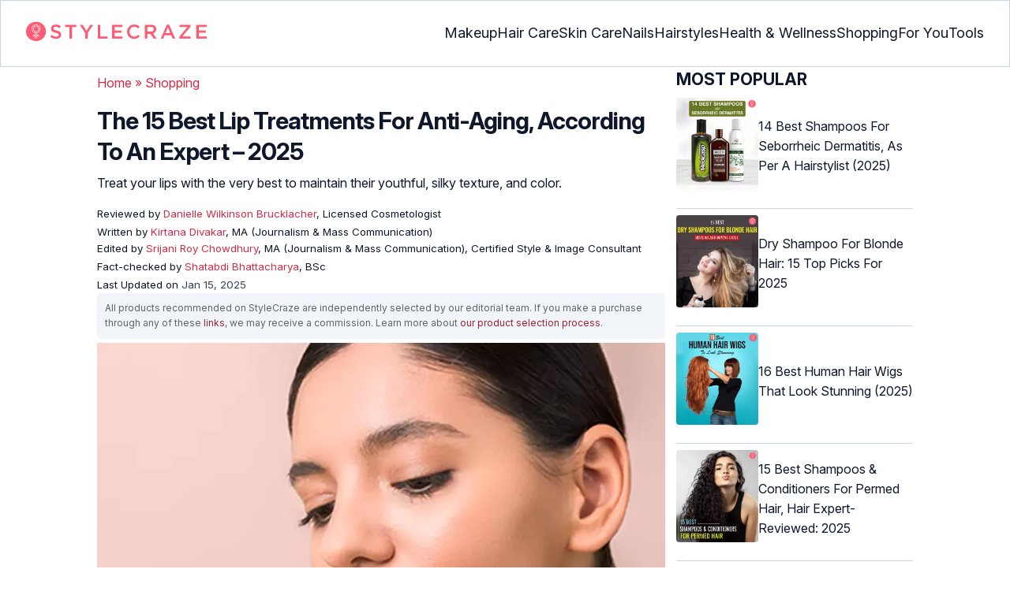

--- FILE ---
content_type: text/html
request_url: https://www.stylecraze.com/articles/best-lip-treatment/
body_size: 42696
content:
<!DOCTYPE html>
<html lang="en-US">

<head><meta charset="UTF-8"><meta name="viewport" content="width=device-width, initial-scale=1, maximum-scale=5"><link rel="preconnect" href="https://fonts.googleapis.com"><link rel="preconnect" href="https://fonts.gstatic.com"><link href="https://fonts.googleapis.com/css2?family=Inter:opsz,wght@14..32,100..900&display=swap" rel="preload" as="style" onload="this.onload=null;this.rel='stylesheet'"><link rel="preload" href="https://cdn2.stylecraze.com/wp-content/themes/buddyboss-child/css_new/sc-article-min.css" as="style" onload="this.onload=null;this.rel='stylesheet'"><link rel="preload" id="admin-styles-css" href="https://www.stylecraze.com/wp-content/themes/buddyboss-child/css_new/admin-styles.css" type="text/css" media="all" as="style" onload="this.onload=null;this.rel='stylesheet'"><link rel="preload" id="tablepress-default-css" href="https://www.stylecraze.com/wp-content/plugins/tablepress/css/build/default.css" type="text/css" media="all" as="style" onload="this.onload=null;this.rel='stylesheet'"><link rel="preload" id="aawp-css" href="https://www.stylecraze.com/wp-content/plugins/aawp/assets/dist/css/main.css" type="text/css" media="all" as="style" onload="this.onload=null;this.rel='stylesheet'"><style id="critical-css">.advertinside:before{content:"Advertisement - Continue Reading Below";display:block;top:-20px;left:0;height:20px;font-size:13px;line-height:20px;letter-spacing:1px;color:#6f7174;text-align:center}div.advertinside{text-align:center;background:#f5f5f5}:root{--font-system:-apple-system,blinkmacsystemfont,segoe ui,roboto,oxygen,ubuntu,cantarell,fira sans,droid sans,helvetica neue,sans-serif;--font-body:Inter,var(--font-system),sans-serif;font-family:Inter,sans-serif}.top-nav{flex-direction:row;align-items:center;justify-content:space-between;color:#fff;padding:25px 32px;border:1px solid #cbd5e1;display:flex}.top-nav .nav-logo a picture{display:flex}.menu-2{flex-direction:row;list-style-type:none;margin:0;padding:0;grid-gap:32px;display:flex}.sub-menu{display:none;position:absolute;background-color:#fff;color:#000;padding:10px 0 16px;z-index:1000;border-radius:0 0 16px 16px;box-shadow:0 2px 8px rgba(0,0,0,.1);width:max-content;margin-top:16px;margin-left:-1em;list-style:none}.menu-2 a{color:#0f172a!important;text-transform:capitalize;padding:20px 0;outline:0;font-size:18px}.menu-2 li .sub-menu a{color:#0f172a!important;font-weight:400}.sub-menu li{line-height:160%;margin:0;padding:4px 16px;border-radius:8px;font-size:16px!important}.menu-2>li{margin:0;position:relative}.menu-button-container{display:none;height:100%;width:30px;cursor:pointer;flex-direction:column;justify-content:center;align-items:center}.menu-button{display:block;background-color:#d22d46;position:absolute;height:4px;width:30px;transition:transform 400ms cubic-bezier(.23,1,.32,1);border-radius:2px}.menu-button::before{display:block;background-color:#d22d46;position:absolute;height:4px;width:30px;transition:transform 400ms cubic-bezier(.23,1,.32,1);border-radius:2px;content:'';margin-top:-8px}.menu-button::after{display:block;background-color:#d22d46;position:absolute;height:4px;width:30px;transition:transform 400ms cubic-bezier(.23,1,.32,1);border-radius:2px;content:'';margin-top:8px}#menu-toggle,.down-arrow,.sub-menu-2{display:none}#menu-toggle:checked+.menu-button-container .menu-button::before{margin-top:0;transform:rotate(405deg)}#menu-toggle:checked+.menu-button-container .menu-button::after{margin-top:0;transform:rotate(-405deg)}.menu-2 li:after{background:0;bottom:0;content:'';display:block;height:2px;left:50%;position:absolute;background:#d22d46;transition:width .3s ease 0s,left .3s ease 0s;width:0}.menu-2 li:hover:after{width:100%;left:0}.menu-2 li:nth-last-child(2) .sub-menu{right:0}.sub-menu li:after{background:0}.nav-logo img{width:229px;height:auto}.sub-menu-2 li{padding:4px 16px;border-radius:8px;list-style:none}.sub-menu-2 li a{padding:20px 0}.menu-2 ul.sub-menu li ul.sub-menu-2 li a{color:#0f172a!important}body{margin:0;padding:0;vertical-align:baseline;text-rendering:optimizeLegibility;border:0;color:#0f172a;font-size:16px;line-height:160%;letter-spacing:0!important;word-spacing:0!important}html{overflow-y:scroll;font-size:87.5%;-webkit-text-size-adjust:100%;-ms-text-size-adjust:100%;margin:0;padding:0;vertical-align:baseline;border:0}a{background-color:transparent;margin:0;padding:0;border:0;font-size:100%;vertical-align:baseline;outline:0;text-decoration:none;color:#d22d46;font-style:normal}body.single article .entry-content h3{font-weight:700;font-size:23.04px;line-height:1.3!important;margin:16px 0 8px}h1{margin:.67em 0;font-size:2em}.ft-menu .social .social-button img{border:0}hr{-webkit-box-sizing:content-box;-moz-box-sizing:content-box;box-sizing:content-box;background-color:#eee;height:1px;margin:24px 0;border:0}div,iframe,li,p,span,time{background-color:transparent;margin:0;padding:0;border:0;font-size:100%;vertical-align:baseline}figcaption,footer,header,nav,section{display:block;background-color:transparent;margin:0;padding:0;border:0;font-size:100%;vertical-align:baseline}img{margin:0;-ms-interpolation-mode:bicubic;background-color:transparent;padding:0;border:0;font-size:100%;vertical-align:baseline}label{background-color:transparent;padding:0;border:0;font-size:100%;vertical-align:baseline;display:inline-block;max-width:100%;margin:0 0 5px;font-weight:700}sup{margin:0;font-size:75%;line-height:0;position:relative;top:-.5em;background-color:transparent;padding:0;border:0;vertical-align:baseline}article .entry-content div a,article .entry-content li a,article .entry-content p a{margin:0;padding:0;border:0;font-size:100%;vertical-align:baseline;outline:0;text-decoration:none;color:#d22d46;font-style:normal}ol,ul{list-style:none;background-color:transparent;margin:0;padding:0;border:0;font-size:100%;vertical-align:baseline}::selection{background-color:#821728;color:#fff}a::selection{text-decoration:underline;background-color:#821728;color:#fff}.clear:after,.wrapper:after{clear:both;display:table;content:''}.clear:before,.wrapper:before{display:table;content:''}.entry-content img{max-width:100%;height:auto;width:100%}img[class*=wp-image-]{height:auto;max-width:100%;width:auto}img.size-full,img.wp-post-image{max-width:100%;height:auto}iframe{max-width:100%}.wp-caption{padding:0;max-width:100%}b,strong{font-weight:600;background-color:transparent;margin:0;padding:0;border:0;font-size:100%;vertical-align:baseline}.clearfix:before{height:0;overflow:hidden;display:table;content:' '}.clearfix:after{height:0;overflow:hidden;display:table;content:' ';clear:both}.clearfix{zoom:1}.widget-area{margin:0}.entry-content ol ol,body.single article{margin-bottom:0}.entry-header{margin-bottom:5px;position:relative}.entry-content h1{margin:5px 0;color:#0f172a;letter-spacing:-1px!important;word-spacing:-1px!important;line-height:1.3!important;font-size:30px}.entry-content h2{margin:5px 0;color:#0f172a;line-height:1.3!important;letter-spacing:0!important;word-spacing:0!important}.entry-content h3{margin:4px 0;color:#0f172a;line-height:1.3!important;letter-spacing:0!important;word-spacing:0!important}.entry-content ol{margin:0 0 4px!important;overflow:initial;list-style:decimal outside}.entry-content ul{margin:0 0 5px!important;overflow:initial;list-style:disc outside}.entry-content li{margin:8px 0 5px 5px!important;list-style-position:inside;position:relative;margin-top:8px!important;font-size:16px;line-height:160%}.entry-content iframe{margin:16px auto}.wptp-simple-tooltip{position:relative!important}.wptp-tooltip-text span{display:block;padding:10px;box-shadow:0 10px 15px rgb(0 0 0/25%),0 7px 6px rgb(0 0 0/22%);position:relative;z-index:10;background-color:#fff;font-size:16px!important}.superinfo{font-weight:700;border:1px solid #d22d46;font-size:10px;border-radius:50%;padding:0 4.5px;color:#d22d46;margin:0 -6px 0 0}.wptp-tooltip-text{display:none;position:absolute;word-break:break-word;z-index:auto;margin-top:.3em;margin-left:2em;font-size:16px!important;width:-webkit-fill-available;line-height:initial;font-weight:400}.wptp-simple-tooltip:hover::after{content:'';position:absolute;display:block;width:3px;left:-.5em;margin-top:50%;border:15px solid transparent;box-shadow:0 0 2.6px -.8px rgb(0 0 0/50%)!important;transform:rotate(45deg);z-index:0;background-color:#fff;border-radius:4px}#breadcrumbs a{color:#000}.bgwhite{background:#fff}#submain{padding-top:10px;background:#fff}footer#submain{max-width:100%;border-top:1px solid #cbd5e1;background:#fff}#submain .footermenu{padding-top:0!important;overflow-x:initial!important;white-space:initial!important}#submain .footermenu div{margin:10px 0 0}#submain .footermenu ul{display:inline-block;margin-bottom:0}#submain .footermenu li{line-height:1.42857143;padding:12px 0!important;font-size:16px;color:#0f172a}#submain .footermenu li a{text-transform:capitalize;color:#0f172a!important;outline:0}#submain .follow{font-size:16px;line-height:36px;font-weight:700;padding:0;color:#212121;margin:30px 0 0;text-align:left}#submain .copyfooter{color:#f1f5f9;background-color:#0f172a}#submain .disclaimer_footer{margin:auto}#submain .disclaimer_footer p{text-align:left;font-size:13px!important;line-height:22px;color:#f1f5f9;font-weight:400;margin-bottom:0;margin-top:8px}#submain .footermenu .social{position:initial;width:auto;top:auto;bottom:auto;display:block;text-align:left;height:auto}.copyfooter{padding:30px 0 20px}.copyfooter p{font-size:14px;line-height:160%;color:#f1f5f9!important}.sis-site{background:#fff;border-radius:5px;display:flex;align-items:center;justify-content:center;height:100%}#submain .footermenu li.sis-li{padding:0!important;width:150px;height:46px;text-align:center;vertical-align:top;overflow:hidden}.sister-logos li{display:inline-block;border:1px solid #cbd5e1;border-radius:8px;margin:4px 1px}.disclaimer_footer a{color:#f1f5f9;text-decoration:underline}.m-pdt-gap{margin-bottom:24px!important}.ft-menu .social-button{padding-right:0}footer .col-sm-4{width:33%!important}ol li cite a{word-break:break-all}ul.sc-toc-list{margin-left:16px!important}.sc-toc-list li{list-style-position:outside!important}.modulereadmore .bio_read_more,@media (max-width:1280px){.top-nav{padding:26px 12px}.containergod.container{padding-top:0}.menu-2{grid-gap:26px}}@media (max-width:1050px){.mobonly{display:block}.menu-button,.menu-button::after,.menu-button::before{display:block;height:2px;width:22px}.top-nav{padding:16px 12px;z-index:102;width:100%;background-color:#fff}.menu-button-container{display:flex;height:30px;width:30px;z-index:102;margin:0}.down-arrow{display:none;color:#0f172a;font-size:18px;position:absolute;right:1em;top:14px}.menu{position:absolute;top:0;margin-top:70px;left:auto;width:100%;right:0;display:block;z-index:100}#menu-toggle~.menu{height:0;margin:0;padding:0;border:0;transition:height 400ms cubic-bezier(.23,1,.32,1);display:none}.menu-2{right:0;height:100%;padding-top:0;background-color:#fff;display:block;width:100%}.menu-2 .mobonly img{height:32px;width:216px}.menu-2 li{color:#fff;border-bottom:1px solid #cbd5e1;height:auto;padding:0!important;background-color:#fff}.menu-2>li{display:block;width:100%;justify-content:center;margin:0;padding:.5em 0}.menu-2 a{text-transform:capitalize;font-weight:700;display:inline-block;padding:16px 15px}.sub-menu{position:relative;border-radius:0;box-shadow:none;width:auto;padding:0;margin:0;background-color:#fff1f3}.menu-2 .sub-menu li a{font-size:16px;font-weight:400;display:inline-block}.sub-menu li:nth-last-child(1){border-bottom:none!important}.sub-menu li{border-radius:0;padding:10px 0!important;border:0!important;background-color:#fff1f3;margin:0}.sub-menu li a{padding:0 24px}.menu-2 li:after{background:0}.menu-2 li.mobonly{padding:18px 0 18px 16px!important;border-bottom:1px solid #0f172a}.sub-menu li:nth-child(1){border-top:1px solid #cbd5e1!important}.sub-menu-2{display:block}body .sub-menu-2 li:nth-child(1){border-top:none!important}.sub-menu li .sub-menu-2{display:block;position:relative;width:fit-content;left:15px;box-shadow:none;margin-top:0;margin-left:0;color:#0f172a;padding-top:10px;list-style:none;padding-left:40px}.sub-menu-2 li:nth-child(1){border-top:0!important}.sub-menu-2 li{padding:3px 0!important}.sub-menu-2 li a{padding:0}.nodropdown-nails .down-arrow,.nodropdown-shopping .down-arrow,.nodropdown-tools .down-arrow{display:none}li.nodropdown-nails a,li.nodropdown-shopping a,li.nodropdown-tools a{width:100%}}@media (max-width:575px){.top-nav{justify-content:center;padding:16px 12px;align-items:self-end;position:relative}.menu-button-container{display:flex;height:20px;width:20px;z-index:102;position:absolute;right:18px;top:18px}.nav-logo img{width:162px;height:20px}.nav-ft.pd0,footer .col-xs-6{width:49%!important}.mobile-top{position:absolute;margin-top:-22em!important;width:100%}body.single footer#submain .col-xs-12{width:100%!important}#submain .footermenu li{display:block!important}#submain .footermenu li.sis-li{display:inline-block!important;width:156px}body.single #submain .m-pdt-gap{padding:7em 16px 12px!important}.sister-logos{text-align:center;width:100%}}.down{transform:rotate(45deg);-webkit-transform:rotate(45deg)}@media (min-width:768px){.container{width:750px}}.containergod.container{max-width:1064px;padding-left:15px;padding-right:15px}.container-fluid{padding-right:15px;padding-left:15px;margin-right:auto;margin-left:auto}.col-md-4,.col-sm-4,.col-xs-12,.col-xs-6{position:relative;min-height:1px;padding-right:15px;padding-left:15px}.col-xs-12,.col-xs-6{float:left}.col-xs-12{width:100%}.col-xs-6{width:50%}@media (min-width:768px){.col-sm-4{float:left;width:33.33333333%}}@media (min-width:992px){.col-md-4{float:left;width:33.33333333%}}.dropdown{position:relative}.container-fluid:after,.container-fluid:before,.container:after,.container:before{display:table;content:' '}.container-fluid:after,.container:after{clear:both}.pull-right{float:right!important}img.pin_image_share.aligncenter{position:absolute;right:.5em;bottom:.5em;background-position-x:6px;width:14%;text-indent:29px;font:14px/28px "Helvetica Neue",Helvetica,Arial,sans-serif;background-size:18px 18px;color:#fff;cursor:pointer}@media screen and (max-width:720px){body{overflow-x:hidden;-moz-text-size-adjust:none}#inner-wrap{margin-top:0;background-color:#fff}.social-links img{border-radius:0;max-width:30px!important;width:26px!important;margin-top:8px;margin-right:8px!important;height:auto;padding-right:0!important}.wptp-tooltip-text span{display:block;box-shadow:none;box-shadow:0 10px 15px rgb(0 0 0/25%),0 7px 6px rgb(0 0 0/22%)!important;font-size:16px!important}.wptp-tooltip-text{display:none;position:absolute;max-width:fit-content!important;line-height:initial;word-break:break-word;z-index:auto;margin:0!important;width:auto!important;padding:0!important}body #content article{clear:left;background-color:#fff;overflow:hidden}.entry-header{margin-bottom:5px}.entry-header .entry-title{font-weight:700}h1,h2,h3{line-height:1.3!important;font-weight:700}#secondary{background:#f9f9f9}#submain{padding:10px}#disqus_thread{margin:10px}.sc-toc-list li{padding-bottom:2px}footer li{line-height:35px}.advert{position:relative;margin:0;text-align:center!important}.advert:before{text-align:center!important}.wp-caption{padding-top:0!important}.widget-area{clear:both}}@media screen and (min-width:721px){body{background-color:#fff}}@media (max-width:720px){img[class*=wp-image-]{width:100%}}@media all and (max-width:720px){.social{bottom:10px;top:inherit;height:40px}}@media screen and (max-width:767px){.single-pmeta{display:grid;grid-template-columns:1fr;gap:1px}h1.entry-title{margin:2px 0}}@media (max-width:1040px){#breadcrumbs{top:63px}}@media (max-width:767px){.dropdown{position:relative}section.under-title{padding:15px 15px 0}.containergod .entry-title{font-size:23.05px;color:#0f172a;font-weight:700}article.entry-content{padding:0!important}.containergod #primary{float:none;margin:0 auto;background:#fff;max-width:100%}.containergod #secondary{float:left!important;margin:0 auto;background:#fff;max-width:100%}.single-pmeta .pull-right{float:none!important}.wp-caption .wp-caption-text{line-height:160%}img.pin_image_share.aligncenter{width:20%;bottom:0}}@media (min-width:1480px){.container{width:1280px}}@media (max-width:768px){body.single .containergod.container{padding-top:0!important;margin:0 auto;padding:0 15px}body #content article{padding:0;overflow:hidden;margin:0}.entry-content>section{padding:0}.containergod #primary{max-width:425px}}@media (min-width:1200px){body.single .containergod.container{padding-top:0!important;margin:0 auto;padding:0 15px}.container{width:100%;max-width:1280px}}@media (max-width:1024px){.containergod #primary{max-width:675px}.containergod.container{width:100%;margin:0 auto;padding-top:5rem}.entry-content section.featured-img{padding:0}}@media (min-width:768px){.entry-title{height:auto}}@media (min-width:768px) and (max-width:991px){.containergod #primary{max-width:100%!important}div#secondary{max-width:750px!important;width:100%;margin:0 auto!important;float:none!important;clear:both;text-align:center}}.info_help{font-size:17px!important;display:flex;padding-top:1.5rem;border-top:1px solid rgba(0,0,0,.15);flex-direction:row;align-items:center}.info_help span{font-size:17px!important;display:inline-block}.decision{margin-left:2rem;margin-top:0}.feedbackLink1{line-height:1.75;border-radius:0 9px 9px 0}.decision a{color:#000!important;background-color:#fff;border:1px solid #d4d2d0!important;display:inline-block;cursor:pointer;padding:0 1rem!important}.decision a.no img,.decision a.yes img{width:17px}.feedbackLink1 img{margin-bottom:-4px}.entry-header .entry-title{font-weight:700;font-size:30px;line-height:1.3;color:#0f172a;margin-bottom:0}.entry-header p{color:#0f172a;line-height:28px;margin:8px 0}.single-pmeta{margin-top:8px}.single-pmeta a,.single-pmeta div,.single-pmeta p{font-size:13.3px;color:#0f172a;line-height:21.8px}.containergod #breadcrumbs a,.containergod #breadcrumbs span,.pullauthor-details a{color:#d22d46}.pullauthor-details time{color:#334155}body.single article .entry-content h2{font-size:27.65px;margin:16px 0 8px;font-weight:700;line-height:1.3!important}.fx-flying-carpet{height:400px;overflow:hidden;position:relative;background:#f5f5f5}.mn-h-400{min-height:400px}.protip_external{position:relative;padding:0;line-height:1.5em;border:0;margin-bottom:10px;color:#303030;z-index:2;margin-top:5px;background-color:transparent;overflow:initial}.protip_inner{padding:10px 22px;font-size:18px;line-height:30px;background-color:#fff1f3;border-radius:8px;z-index:2;width:100%;margin:0 auto}.protip_title img{width:32px;height:32px;position:relative;left:0}.protip_title{font-size:23.04px;font-weight:700;margin-bottom:10px;display:flex;gap:5px;align-items:flex-start}.protip_content{line-height:1.6;font-size:16px;color:#0f172a;margin:0 0 5px;font-weight:400}.protip_external:before{background:0;content:none;height:100%;top:0;position:relative;width:100%;z-index:-4;border-radius:0;left:auto}.key_takeaway_block{box-shadow:none!important;border:0!important;background-color:#fff1f3!important;overflow:hidden!important;position:relative!important;margin:2.5rem 0!important;width:calc(100%-5px);border-radius:9px;padding:.5rem 1rem}.key_takeaway_block:before{content:'';background-color:#ffe8eb!important;border-radius:50%;position:absolute;z-index:0;width:550px;height:350px;top:-10em;left:-7em}.key_takeaway_block:after{content:'';background-color:#ffe8eb!important;border-radius:50%;position:absolute;z-index:0;width:350px;height:300px;bottom:-11em;right:-3em}#key_takeaway_content,#key_takeaway_heading,.key_takeaway_block ul{position:relative;z-index:1!important}.toc-container{border-left:2px solid #d22d46;background-color:#f1f5f9;padding:16px 24px;margin-top:1em}.sc-toc-title-container .sc-toc-title{font-size:16px;font-weight:700}.toc-container ul li{font-size:16px;margin:0!important}#secondary .rl-img,.prof{display:flex}.prof .author-btns{color:#d22d46!important;border-bottom:none!important;margin:18px 0;width:fit-content}body #primary .single-pmeta .pullauthor-details{float:none!important;display:block}.qatitle{background:#d22d46;line-height:1.3!important;font-weight:700!important;height:auto;padding:3px;color:#fff!important;text-align:center;border-radius:20px 20px 0 0;font-size:27.04px!important;margin:16px 0 0!important}article{display:block;background-color:transparent;margin:0;padding:0;border:0;font-size:100%;vertical-align:baseline;list-style-type:none;counter-reset:css-counter 0}#content article .llist{counter-increment:css-counter 1}#content article p.llist:before{content:counter(css-counter) '. '}.ltext{background:#fbfbfb;width:100%;position:relative;margin:0!important;padding:3px 8px!important}.llist{background:#fbfbfb;width:100%;position:relative;margin:0!important;font-weight:700;color:#010101;padding:3px 8px}.modulereadmore,.modulereadmore p{font-size:16px!important}.modulereadmore a{font-size:16px;font-weight:700!important}.mobonly{display:none}.social-button{float:none!important;padding-right:3px}.custombtn.evd_checked{display:grid;grid-template-columns:auto 1fr;grid-gap:4px;padding:0 8px!important;height:auto!important;width:auto!important;align-items:center!important;border-radius:4px!important;border:1px solid #333!important;color:#333;font-size:13.3px!important;cursor:pointer;float:right;margin-bottom:5px;line-height:1.6;position:absolute!important;top:8px;left:43.5em}.pd0{padding:0!important}.medical-author-reviewer{color:#0f172a;position:relative;font-size:13.3px}.editor-reviewer .tool-tip,.fact-reviewer .tool-tip,.medical-reviewer .tool-tip{position:relative;display:inline;padding:5px 0;text-transform:capitalize;color:#d22d46}.tool-tip{position:relative;display:inline;padding:5px 0;text-transform:capitalize;color:#d22d46}.editor-reviewer .tool-tip-text,.fact-reviewer .tool-tip-text,.medical-reviewer .tool-tip-text{display:none;width:100%;background:#fff;box-shadow:0 1px 4px 0 rgb(0 0 0/15%);border:1px solid #d3d3d3;color:#0f172a;text-align:left;border-radius:32px;padding:16px;position:absolute;z-index:1;left:0;max-width:500px}.evd_btn .tool-tip-text{display:none;width:100%;background:#fff;box-shadow:0 1px 4px 0 rgb(0 0 0/15%);color:#0f172a;text-align:left;border-radius:32px;padding:16px;position:absolute;z-index:1;max-width:500px;border:1px solid #000;left:390px;top:15%}.evd_btn .tool-tip-text::after{content:'';position:absolute;bottom:100%;left:50%;border-width:5px;border-style:solid;border-color:transparent transparent #fff;box-shadow:0 0 1px 0 rgb(0 0 0/2%)}.medical-reviewer .tool-tip-text::after{left:30%;box-shadow:0 0 1px 0 rgb(0 0 0/2%);content:'';position:absolute;bottom:100%;border-width:5px;border-style:solid;border-color:transparent transparent #fff}.fact-reviewer .tool-tip-text::after{content:'';position:absolute;bottom:100%;border-width:5px;border-style:solid;border-color:transparent transparent #fff;left:25%}.editor-reviewer .tool-tip-text::after{left:20%;box-shadow:0 0 1px 0 rgb(0 0 0/2%);content:'';position:absolute;bottom:100%;border-width:5px;border-style:solid;border-color:transparent transparent #fff}.author-reviewer .tool-tip{position:relative;display:inline;padding:5px 0;text-transform:capitalize;color:#d22d46}.author-reviewer .tool-tip-text{display:none;width:100%;background:#fff;box-shadow:0 1px 4px 0 rgb(0 0 0/15%);border:1px solid #d3d3d3;color:#0f172a;text-align:left;border-radius:32px;padding:16px;position:absolute;z-index:1;left:0;max-width:500px}.author-reviewer .tool-tip-text::after{left:15%;box-shadow:0 0 1px 0 rgb(0 0 0/2%);content:'';position:absolute;bottom:100%;border-width:5px;border-style:solid;border-color:transparent transparent #fff}.author-popup-profile,.medical-popup-profile{display:flex;gap:8px}.editor-reviewer,.fact-reviewer,.medical-reviewer{margin-bottom:2px;line-height:22.4px}.author-reviewer{margin-top:2px;line-height:22.4px}.entry-content .profile-img img{border-radius:50%;height:80px;width:80px;max-width:80px}.profile-img img{border-radius:50%;height:80px;width:80px;max-width:80px}.profile-name>*{display:block}.profile-name a{font-size:18px!important;font-weight:700}.profile-qual{display:block;font-weight:400!important;font-size:14px;color:#089}.profile-social{display:flex;gap:10px;padding-top:4px}.profile-social img{height:26px;width:26px;max-width:30px}.profile-exp{display:block;font-size:14.22px;margin:4px 0 10px}.evd_btn .tool-tip-text p{font-size:16px;line-height:160%}.evd_btn .tool-tip-text a{font-size:16px;line-height:160%;color:#d22d46}@media screen and (max-width:767px){.evd_btn .tool-tip-text{left:0;top:100%}.evd_btn .tool-tip-text::after{left:20%}}@media (min-width:921px){.entry-content p{margin:8px 0 16px}}@media (max-width:920px){.entry-header .entry-title{font-size:23.04px;line-height:32.26px}.entry-header p{font-size:16px;line-height:25.6px}body.single article .entry-content h2{font-size:19.2px;line-height:1.3}.entry-content li{line-height:160%;padding-bottom:0}.entry-content li:nth-last-child(1){padding-bottom:8px}.entry-content p{margin:8px 0}.info_help span{font-size:17px!important;color:#0f172a}body.single article .entry-content h3{font-size:19.2px;line-height:1.3!important}.fx-flying-carpet{height:250px}.mn-h-400{min-height:250px}.qatitle{font-size:19.2px!important}.protip_title{font-size:19.2px;display:flex;grid-gap:8px}.protip_external{position:relative;padding:0;line-height:1.5em;border:0;border-radius:0;margin-bottom:10px;color:#303030;font-weight:700;z-index:2;margin-top:5px}.protip_external:before{left:auto}.toc-container{border-left:0;padding:0}.sc-toc-title-container{background-color:#cbd5e1;padding:5px 16px}.sc-toc-list{padding:4px 8px 16px}.decision{margin-top:5px}.mobonly{display:inline-block}.wptp-simple-tooltip:hover::after{margin-top:20%}.custombtn.evd_checked{position:relative!important;top:0;left:0;float:left}}.entry-content .wp-caption p.wp-caption-text,.entry-content p.wp-caption-text,.wp-caption .wp-caption-text,.wp-caption p.wp-caption-text,.wp-caption-text,p.wp-caption-text,.wp-element-caption{font-style:initial!important;font-size:11px!important;color:#333!important;margin:0;line-height:6%!important;display:block;position:relative;padding-bottom:5px}.entry-content .featured-img .wp-caption .wp-caption-text{line-height:160%!important;padding-bottom:0}.section-related-articles .section_related_title{font-size:21px;font-weight:700;padding:0;line-height:1.5;margin:16px 0 4px;word-spacing:0;letter-spacing:0;color:#0f172a}.section-related-articles ul li a{display:flex;align-items:center;gap:16px}.rl-cont{color:#0f172a}.section-related-articles ul li{margin:8px 0;display:flex;border-bottom:1px solid #cbd5e1}.rl-cont span{font-size:20px;line-height:130%;display:-webkit-box!important;-webkit-line-clamp:3;-webkit-box-orient:vertical;overflow:hidden;margin:0!important}@media (max-width:996px){.rl-cont span{font-size:20px;line-height:130%;margin:12px 0 4px;display:-webkit-box!important;-webkit-line-clamp:3;-webkit-box-orient:vertical;overflow:hidden}}.lt-cont span{font-size:20px;line-height:130%;margin:12px 0 4px;display:-webkit-box!important;-webkit-line-clamp:3;-webkit-box-orient:vertical;overflow:hidden;font-weight:700}.rl-img img{border-radius:4px;object-fit:cover}.latest-articles-section{margin-bottom:32px;width:100%;display:inline-block}.latest-articles-section .latest-articles-text{border-bottom:1px solid #cbd5e1;margin:40px 0 16px;padding-bottom:16px;font-size:23.04px;line-height:1.3;word-spacing:0;letter-spacing:0;color:#0f172a;font-weight:700}.latest-articles-section ul{list-style:none;display:flex;flex-wrap:wrap;gap:24px 20px;justify-content:space-around}.latest-articles-section ul li{width:33%;border:1px solid #cbd5e1;border-radius:16px;overflow:hidden;padding:8px;margin:0;flex:0 0 23%}.lt-img img{border-radius:8px;min-height:275px;width:100%;height:auto;object-fit:cover}.lt-cont{color:#0f172a}.featured-img picture{width:100%;display:inline-block}.featured-img img{width:100%;height:auto;object-fit:cover}.entry-content iframe.article_vdo{max-width:876px;width:100%;height:315px}@media (min-width:997px){.section-related-articles ul li{padding:0 0 16px}}@media (max-width:996px){.latest-articles-section{display:none}.section-related-articles ul{list-style:none;display:flex;flex-wrap:wrap;gap:16px;justify-content:space-between}.section-related-articles ul li a{display:block}.section-related-articles ul li{width:33%;border:1px solid #cbd5e1;border-radius:16px;overflow:hidden;padding:8px;margin:0;flex:0 0 31.8%}.rl-img img{border-radius:8px;object-fit:cover;height:auto;width:100%;min-height:320px!important}.rl-cont{text-align:left}.containergod #secondary{max-width:100%!important}}@media (max-width:768px){.section-related-articles ul li{flex:0 0 31.4%}}@media (max-width:630px){.section-related-articles ul li{flex:0 0 48%}.rl-img img{min-height:420px!important}}@media (max-width:460px){.section-related-articles ul li{flex:0 0 100%}}@media (max-width:325px){.rl-img img{min-height:320px!important}}#primary{counter-reset:my-sec-counter}footer#submain .copyfooter .containergod{padding-bottom:7em}@media (max-width:370px){.info_help{font-size:16px}.decision{margin-left:0}.info_help b{display:inline-block;flex:0 0 70%}}.ct-references{background-color:#f1f5f9;border-radius:16px;margin:16px 0 24px;overflow:hidden;border:1px solid #cbd5e1}body article .entry-content .ct-references h3{padding:16px;font-size:26px;margin:0;font-weight:700}.references-list{background-color:#fff;border-radius:16px;padding:16px}.references-list a{word-wrap:break-word;word-break:break-word}@media (max-width:640px){.ct-references{margin-bottom:20px}body article .entry-content .ct-references h3{font-size:20px;padding:8px 16px}.references-list ol li{font-size:14px}}.ps-exp-links{border-top-right-radius:16px;border-bottom-left-radius:16px;padding:6px;background-color:#fff}.ps-exp{background:linear-gradient(0deg,#f1f5f9,#f1f5f9);padding:10px;margin:24px 0;border:1px solid #cbd5e1;border-top-right-radius:16px;border-bottom-left-radius:16px}body.single article .entry-content .ps-exp h3{margin:0 0 15px 5px}@media (max-width:575px){.ps-exp{padding:10px}body.single article .entry-content .ps-exp h3{margin:0 0 15px 7px}}.illustration_img{background-color:#fff1f3;padding-bottom:2em;margin:16px 0}.entry-content .illustration_img p.wp-caption-text{margin:5px 5px 10px;display:block;line-height:0!important}@media (max-width:630px){.illustration_img{padding-bottom:1.5em}}.classh5{font-size:20px!important;line-height:130%!important;margin:12px 0 4px!important;display:-webkit-box!important;-webkit-line-clamp:3!important;-webkit-box-orient:vertical;overflow:hidden!important;word-spacing:0!important;letter-spacing:0!important;color:#0f172a!important;text-transform:capitalize}.tabs{position:relative;min-height:100px;clear:both;margin:25px 0}.tab{float:left}.tab label{background:#eee;padding:10px;border:1px solid #ccc;left:1px;margin:0;position:relative}.tab [type=radio]{display:none}#content-1,#content-3,#content-4,#content-5{top:28px;left:0;background:#fff;padding:20px;border:2px solid #ccc;display:none;min-width:700px;border-radius:0 7px 7px 7px}[type=radio]:checked~label{background:#d22d46;color:#fff;border-bottom:1px solid #d22d46;z-index:2}#tab-1[type=radio]:checked~#content-1{display:block}.tabs .tab{margin:8px 0 5px 1px!important}.tabs .tab>label{padding:6px 21px;font-size:16px;font-weight:700;cursor:pointer;position:relative;color:#000;background:0;border:1px solid #ccc;border-radius:5px 5px 0 0}.tabs>.tab>[id^=tab]:checked+label{top:0;background:#d22d46;border:1px solid #d22d46;color:#fff}.tabs>.tab>[id^=tab]:checked+label:hover{background:#d22d46;border:1px solid #d22d46;color:#fff}@media screen and (max-width:576px){.tabs .tab>label{padding:5px 6px;font-size:14px}#content-1,#content-3,#content-4,#content-5{min-width:auto}}@media screen and (max-width:350px){.tabs .tab>label{padding:5px 3px;font-size:12px}.ft-menu .social .social-button img{margin-right:0}.social-links img{margin-right:6px!important}}.entry-content p{font-size:16px;color:#0f172a;line-height:25.6px}.arrow{border:solid black;border-width:0 3px 3px 0;display:inline-block;padding:3px}*{-webkit-box-sizing:border-box;-moz-box-sizing:border-box;box-sizing:border-box}em,i{font-style:normal}cite{font-style:normal;background-color:transparent;margin:0;padding:0;border:0;font-size:100%;vertical-align:baseline}div.advertinside:before{content:'Advertisement - Continue Reading Below';display:block;top:-20px;left:0;height:20px;font-size:9px;line-height:20px;letter-spacing:1px;color:#6f7174;text-align:center}div.advertinside:after{content:'Advertisement - Continue Reading Below';display:block;top:-20px;left:0;height:20px;font-size:9px;line-height:20px;letter-spacing:1px;color:#6f7174;text-align:center}div.advertinside{text-align:center;background:#f5f5f5}div.flying-carpet-wrapper{overflow:hidden}div.fx-flying-carpet:before{display:block;top:-20px;left:0;height:20px;font-size:9px;line-height:20px;letter-spacing:1px;color:#6f7174;text-align:center}div.fx-flying-carpet-clip{position:absolute!important;top:0!important;width:715px;height:100%!important;border:0!important;margin:0 auto!important;padding:0!important;clip:rect(0,auto,auto,0)!important;-webkit-clip-path:polygon(0px 0,100% 0,100% 100%,0px 100%)!important;clip-path:polygon(0px 0,100% 0,100% 100%,0px 100%)!important;text-align:center}div.fx-flying-carpet-container{position:fixed!important;top:5%!important;width:inherit;height:100%;-webkit-transform:translateZ(0)!important;display:-webkit-box;display:-ms-flexbox;display:flex;-webkit-box-orient:vertical;-webkit-box-direction:normal;-ms-flex-direction:column;flex-direction:column}@media (max-width:767px){.sc-logo img{top:8px}.new_menu .menu-items{background:none}.menu-items #imaginary_container{top:49px;width:90vw}div.fx-flying-carpet-container{width:92%!important;height:52%!important}div.fx-flying-carpet-clip{width:100%}}@media (max-width:1024px){div.fx-flying-carpet-clip{width:650px}}@media (min-width:1024px){.advertmobile{display:none}}#affliate_block,#editorial_block{font-size:12px;color:#636363;background:#fff;text-transform:none;line-height:17px;background-color:rgb(241,245,249);padding:10px;border-radius:5px}#affliate_block a,#editorial_block a{font-size:12px;color:#9B2233}</style><meta name="msapplication-TileColor" content="#00aba9"><meta name="msapplication-TileImage" content="https://cdn2.stylecraze.com/wp-content/themes/buddyboss-child/images/favicon/mstile-144x144.png"><meta name="theme-color" content="#ffffff"><meta name="apple-mobile-web-app-capable" content="yes"><meta name="msapplication-tap-highlight" content="no"><meta http-equiv="X-UA-Compatible" content="IE=edge"><meta name="p:domain_verify" content="4c3778d4093b5752afff719befc400fb"><meta name="robots" content="index, follow, max-snippet:-1, max-video-preview:-1, max-image-preview:large"><meta name="description" content="Your lips deserve all your love and care. Pamper your dry, chapped, and flaky lips with the best lip treatment and regain your original smooth lips once again."><meta property="og:locale" content="en_US"><meta property="og:type" content="article"><meta property="og:title" content="The 15 Best Lip Treatments In 2025, As Per A Cosmetologist - 2025"><meta property="og:description" content="Your lips deserve all your love and care. Pamper your dry, chapped, and flaky lips with the best lip treatment and regain your original smooth lips once again."><meta property="og:url" content="https://www.stylecraze.com/articles/best-lip-treatment/"><meta property="og:site_name" content="STYLECRAZE"><meta property="article:publisher" content="https://www.facebook.com/StyleCraze/"><meta property="article:published_time" content="2021-08-16T06:47:09+00:00"><meta property="article:modified_time" content="2025-01-15T08:42:04+00:00"><meta property="og:image" content="https://cdn2.stylecraze.com/wp-content/uploads/2021/08/15-Best-Lip-Treatments-For-Smoother-Healthier-Lips_1200px.jpg.avif"><meta property="og:image:width" content="1200"><meta property="og:image:height" content="1350"><meta property="og:image:type" content="image/avif"><meta name="author" content="Kirtana Divakar"><meta property="og:image" content="https://www.stylecraze.com/wp-content/uploads/2021/08/15-Best-Lip-Treatments-For-Smoother-Healthier-Lips_1200px.jpg.webp"><meta property="og:image:type" content="image/webp">
  
  
<script async src="https://www.googletagmanager.com/gtag/js?id=AW-691945316"></script>
<script>
  window.dataLayer = window.dataLayer || [];
  function gtag(){dataLayer.push(arguments);}
  gtag('js', new Date());
  gtag('config', 'G-HB9M7GEXYT');
  gtag('config', 'AW-691945316');
</script>
<script type="text/javascript">
      window._taboola = window._taboola || [];
      _taboola.push({article:'auto'});
      !function (e, f, u, i) {
          if (!document.getElementById(i)){
          e.async = 1;
          e.src = u;
          e.id = i;
          f.parentNode.insertBefore(e, f);
          }
      }(document.createElement('script'),
      document.getElementsByTagName('script')[0],
      '//cdn.taboola.com/libtrc/incnutmedia-stylecraze/loader.js',
      'tb_loader_script');
      if(window.performance && typeof window.performance.mark == 'function')
          {window.performance.mark('tbl_ic');}
</script>




<script>
		/** https://partytown.builder.io/forwarding-events
		  Configurar el forward para GTM
		*/
		
		window.partytown = { 
			forward: ['dataLayer.push','gtag','fbq','pintrk'],
			swPath: 'partytown-sw.js?03072025',
			resolveUrl: function(url, location, type) {
            const proxyMap = {
                'www.googletagmanager.com': 'stylecraze-proxy.ad-network-admin.workers.dev/reverse-proxy/www.googletagmanager.com',
                'www.google-analytics.com': 'stylecraze-proxy.ad-network-admin.workers.dev/reverse-proxy/www.google-analytics.com',
                "sb.scorecardresearch.com" : "stylecraze-proxy.ad-network-admin.workers.dev/reverse-proxy/sb.scorecardresearch.com",
                "s.pinimg.com" : "stylecraze-proxy.ad-network-admin.workers.dev/reverse-proxy/s.pinimg.com",
                "ct.pinterest.com": "stylecraze-proxy.ad-network-admin.workers.dev/reverse-proxy/ct.pinterest.com",
                'connect.facebook.net':'stylecraze-proxy.ad-network-admin.workers.dev/reverse-proxy/connect.facebook.net',
                'googleads.g.doubleclick.net':'stylecraze-proxy.ad-network-admin.workers.dev/reverse-proxy/googleads.g.doubleclick.net'
            }
            if(proxyMap[url.hostname]){
                url.href = url.href.replace(url.hostname,proxyMap[url.hostname]);
            }
            return url;  
        },
				resolveSendBeaconRequestParameters: function (url, location) {
					if (url.hostname.includes('google-analytics') || url.pathname.includes('collect')) {
						return {keepalive: false};
					}
					return {};
				}
		};

/* Partytown 0.11.1 - MIT QwikDev */
const t={preserveBehavior:!1},e=e=>{if("string"==typeof e)return[e,t];const[n,r=t]=e;return[n,{...t,...r}]},n=Object.freeze((t=>{const e=new Set;let n=[];do{Object.getOwnPropertyNames(n).forEach((t=>{"function"==typeof n[t]&&e.add(t)}))}while((n=Object.getPrototypeOf(n))!==Object.prototype);return Array.from(e)})());!function(t,r,o,i,a,s,c,l,d,p,u=t,f){function h(){f||(f=1,"/"==(c=(s.lib||"/partytown11/")+(s.debug?"debug/":""))[0]&&(d=r.querySelectorAll('script[type="text/partytown"]'),i!=t?i.dispatchEvent(new CustomEvent("pt1",{detail:t})):(l=setTimeout(v,(null==s?void 0:s.fallbackTimeout)||1e4),r.addEventListener("pt0",w),a?y(1):o.serviceWorker?o.serviceWorker.register(c+(s.swPath||"partytown-sw.js"),{scope:c}).then((function(t){t.active?y():t.installing&&t.installing.addEventListener("statechange",(function(t){"activated"==t.target.state&&y()}))}),console.error):v())))}function y(e){p=r.createElement(e?"script":"iframe"),t._pttab=Date.now(),e||(p.style.display="block",p.style.width="0",p.style.height="0",p.style.border="0",p.style.visibility="hidden",p.setAttribute("aria-hidden",!0)),p.src=c+"partytown-"+(e?"atomics.js?v=0.11.1":"sandbox-sw.html?"+t._pttab),r.querySelector(s.sandboxParent||"body").appendChild(p)}function v(n,o){for(w(),i==t&&(s.forward||[]).map((function(n){const[r]=e(n);delete t[r.split(".")[0]]})),n=0;n<d.length;n++)(o=r.createElement("script")).innerHTML=d[n].innerHTML,o.nonce=s.nonce,r.head.appendChild(o);p&&p.parentNode.removeChild(p)}function w(){clearTimeout(l)}s=t.partytown||{},i==t&&(s.forward||[]).map((function(r){const[o,{preserveBehavior:i}]=e(r);u=t,o.split(".").map((function(e,r,o){var a;u=u[o[r]]=r+1<o.length?u[o[r]]||(a=o[r+1],n.includes(a)?[]:{}):(()=>{let e=null;if(i){const{methodOrProperty:n,thisObject:r}=((t,e)=>{let n=t;for(let t=0;t<e.length-1;t+=1)n=n[e[t]];return{thisObject:n,methodOrProperty:e.length>0?n[e[e.length-1]]:void 0}})(t,o);"function"==typeof n&&(e=(...t)=>n.apply(r,...t))}return function(){let n;return e&&(n=e(arguments)),(t._ptf=t._ptf||[]).push(o,arguments),n}})()}))})),"complete"==r.readyState?h():(t.addEventListener("DOMContentLoaded",h),t.addEventListener("load",h))}(window,document,navigator,top,window.crossOriginIsolated);
</script>
  
<script type="text/partytown" nonce="script-PT-383f3f72ab1709092628">
(function (window, document) {
    window.global = document;
    window.dataLayer = window.dataLayer || [];
    window.dataLayer.push({ 'gtm.start': new Date().getTime(), event: 'gtm.js' });
    window.gtag = function () {
        dataLayer.push(arguments);
	  };
    window.gtag('js', new Date());
    window.gtag("event", "SC_PAGE_VIEW_SEM", {
            'event_category': 'SEM',
            'event_label': window.location.pathname,
        });
    var firstScript = document.getElementsByTagName('script')[0];
    var gtmScript = document.createElement('script');
    gtmScript.async = true;
    gtmScript.src = 'https://www.googletagmanager.com/gtag/js?id=G-HB9M7GEXYT';
    firstScript.parentNode.insertBefore(gtmScript, firstScript);

  /* code for Beacon using partytown */
    var _comscore = _comscore || [];
	_comscore.push({ c1: "2", c2: "19756763"});
	var s = document.createElement("script"), el = document.getElementsByTagName("script")[0]; s.async = true;
	s.src =  "https://sb.scorecardresearch.com/internal-cs/default/beacon.js";
	el.parentNode.insertBefore(s, el);
  /* End of code for Beacon using partytown */

  /* validate traffic source and send to GA,FB,SEM,PI */

try{
  var url = window.location.href;
  var validate_google = /google/g;
  var validate_facebook = /facebook/g;
  var validate_pinterest = /pinterest/g;
  var validate_bing = /bing/g;
	var validate_mgid = /mgid/g;
	var validate_infolinks = /infolinks/g;
	var validate_taboola = /taboola/g;
  var validate_msn = /msn/g;
  var sem_campaign = 'sem_campaign';
  var fb_campaign = 'fb_campaign';
  var pin_campaign = 'pin_campaign';
  var bg_campaign = 'bg_campaign';
	var mgid_campaign = 'mgid_campaign';
	var infolinks_campaign = 'infolinks_campaign';
	var taboola_campaign = 'taboola_campaign';
  var msn_campaign = 'msn_campaign';
    var category_name_pt = "";
  // validate source is SEM or google 
  if (validate_google.test(document.referrer)) { // validate source is SEM paid campaign or Google 
      if(url.indexOf('?' + sem_campaign + '=') != -1){
        docReferrerSource = 'SEM';
        window.gtag("event", "SC_SEM_Audience", {
            'event_category': docReferrerSource,
            'event_label': window.location.pathname,
        });

        window.gtag("event", "SC_SEM_Audience_"+category_name_pt, {
            'event_category': category_name_pt,
            'event_label': window.location.pathname,
        });
       
      }else{
        docReferrerSource = 'google';
        window.gtag("event", "SC_Google_Audience", {
            'event_category': docReferrerSource,
            'event_label': window.location.pathname,
        });

        window.gtag("event", "SC_Google_Audience_"+category_name_pt, {
            'event_category': category_name_pt,
            'event_label': window.location.pathname,
        });

      }
      
  }else if (validate_facebook.test(document.referrer)) { // validate source is facebook paid campaign or facebook 
      if(url.indexOf('?' + fb_campaign + '=') != -1){
            docReferrerSource = 'fbpaid';
            window.gtag("event", "SC_Fbpaid_Audience", {
                'event_category': docReferrerSource,
                'event_label': window.location.pathname,
            });
      }else{
          docReferrerSource = 'facebook';
          window.gtag("event", "SC_Facebook_Audience", {
              'event_category': docReferrerSource,
              'event_label': window.location.pathname,
          });
      }
  }else if (validate_pinterest.test(document.referrer)) { // validate source is pintrest paid campaign or pintrest 
      if(url.indexOf('?' + pin_campaign + '=') != -1){
        docReferrerSource = 'pinpaid';
        window.gtag("event", "SC_Pinpaid_Audience", {
            'event_category': docReferrerSource,
            'event_label': window.location.pathname,
        });

        window.gtag("event", "SC_Pinpaid_Audience_"+category_name_pt, {
            'event_category': category_name_pt,
            'event_label': window.location.pathname,
        });

      }else{
        docReferrerSource = 'pinterest';
        window.gtag("event", "SC_Pinterest_Audience", {
            'event_category': docReferrerSource,
            'event_label': window.location.pathname,
        });

        window.gtag("event", "SC_Pinterest_Audience_"+category_name_pt, {
            'event_category': category_name_pt,
            'event_label': window.location.pathname,
        });
      }
  }
}catch(e){

}
/* end of validating traffic source and send to GA,FB,SEM,PI */
  
  })(window, document);
  </script>



<script type="text/partytown" nonce="script-CGE-383f3f72ab1709092628">
(function (window, document) {
    var start = new Date().getTime();
    window.time_spent_on_page = false;
    window.ga_time_spent_on_page=function(){
        if(window.time_spent_on_page == false){
            var end = new Date().getTime();
            var totalTime = (end - start) / 1000;
            if(totalTime < 600){ // Above 600 we dont need to track event
                window.dataLayer = window.dataLayer || [];
                window.gtag("event", "time_spent_on_page", {
                    'event_category': window.location.pathname,
                    'value': totalTime
                    });
                window.time_spent_on_page = true;
            }
        }
    };
	
	window.onbeforeunload = function() {
        ga_time_spent_on_page();
        return null;
	}
	
    window.addEventListener("beforeunload", () => {
      ga_time_spent_on_page();
    });

    window.addEventListener("pagehide", (event) => {
      if (event.persisted) {
        ga_time_spent_on_page();
      }
    });

    document.onvisibilitychange = () => {
        if (document.visibilityState === "hidden") {
            ga_time_spent_on_page();
        }
    };
  
  })(window, document);

  /* code for Facebook Pixel code using partytown */
  ! function(f, b, e, v, n, t, s) {
		if(f.fbq) return;
		n = f.fbq = function() {
			n.callMethod ? n.callMethod.apply(n, arguments) : n.queue.push(arguments)
		};
		if(!f._fbq) f._fbq = n;
		n.push = n;
		n.loaded = !0;
		n.version = '2.0';
		n.queue = [];
		t = b.createElement(e);
		t.defer = !0;
		t.src = v;
		t.onload = function() {
      fbq('init', '1317903971590708');
      fbq('track', 'PageView');
    };
		s = b.getElementsByTagName(e)[0];
		s.parentNode.insertBefore(t, s)
	}(window, document, 'script', 'https://connect.facebook.net/en_US/fbevents.js');

 /* code for Pinterest Tag using partytown */
 !function(w,d,e){if(!window.pintrk){window.pintrk = function () {
    window.pintrk.queue.push(Array.prototype.slice.call(arguments))};var
      n=window.pintrk;n.queue=[],n.version="3.0";var
      t=document.createElement("script");t.async=1,t.src=e;t.onload=function(){ 
        pintrk('load', '2614008177894', {em: '<user_email_address>'});
        pintrk('page');
        pintrk('track', 'pagevisit', {
          event_id: 'eventId0001'
        });
    };
    var r=document.getElementsByTagName("script")[0];
    r.parentNode.insertBefore(t,r)}}(window,document,"https://s.pinimg.com/ct/core.js");
    
  </script>

 
<script>
  /* functions used for Lazy Load using Image */
function disqus_comments_script(){
	var disqus_config = function () {
	this.page.url = 'https://www.stylecraze.com/articles/best-lip-treatment/';  // Replace PAGE_URL with your page's canonical URL variable
  this.page.identifier = '873662'; // Replace PAGE_IDENTIFIER with your page's unique identifier variable
	this.page.title = 'The 15 Best Lip Treatments For Anti-Aging, According To An Expert – 2025';
};
var d = document, s = d.createElement('script');
    s.src = 'https://stylecraze.disqus.com/embed.js';
    s.setAttribute('data-timestamp', +new Date());
    (d.head || d.body).appendChild(s);
}
function SC_AFS(){
  var d = document,
    s = d.createElement('script');
    s.src = 'https://www.google.com/adsense/search/ads.js';
    s.onload =   function() {

      (function(g,o){g[o]=g[o]||function(){(g[o]['q']=g[o]['q']||[]).push(
        arguments)},g[o]['t']=1*new Date})(window,'_googCsa');

      var pageOptions = {
        "pubId": "partner-pub-6358746715614505", // Make sure this is the correct client ID!
        "styleId": "1364170153",
        "relatedSearchTargeting": "content",
        "resultsPageBaseUrl": "https://www.stylecraze.com/search/?afs&partner_param=param", // Enter the base url for your results page
        "resultsPageQueryParam": "q" // (Default to "q") Matches the param denoting the query on the search page
      };

      var rsblock1 = {
        "container": "sc_afs",
        "relatedSearches": 4
      };
      _googCsa('relatedsearch', pageOptions, rsblock1);

      var rsblock2 = {
        "container": "sc_afs_second",
        "relatedSearches": 4
      };
      _googCsa('relatedsearch', pageOptions, rsblock2);
    };
    (d.head || d.body).appendChild(s);
}
</script>
<script>
function elementExists(element){
	if(typeof(element) !== 'undefined' && element != null) {
		return true;
	}
	return false;
}
var googletag = googletag || {};
googletag.cmd = googletag.cmd || [];
var vidcrunch_slot,sc_sticky_top,interstitialSlot,sidebar_first_slot,sc_sticky_slot,connatix_slot,connatix_playspace,thirteen_slot,twelfth_slot,eleventh_slot,tenth_slot,ninth_slot,eight_slot,seventh_slot,sixth_slot,fifth_slot,fourth_slot,third_slot,second_slot,first_slot;
var is_mobile = null;
var category = 'Shopping';
window.category = 'Shopping';
function getAdsCookieData(cname) {
	var name = cname + "=";
	var ca = document.cookie.split(';');
	for (var i = 0; i < ca.length; i++) {
		var c = ca[i];
		while (c.charAt(0) == ' ')
			c = c.substring(1);
		if (c.indexOf(name) == 0)
			return c.substring(name.length, c.length);
	}
	return "";
}
document.addEventListener('DOMContentLoaded', function() {
if(elementExists(document.getElementById('sticky-ad-close'))){
document.getElementById('sticky-ad-close').addEventListener('click', function() {
  document.getElementById('sc-sticky-ad-bottom').style.display = 'none';
  // Or if you prefer a fade out effect, use opacity
  // document.getElementById('sticky-ad-container').style.opacity = '0';
});
}
});
function createAdsCookieData(cookiekey,cookievalue){
	var now = new Date();
    var minutes = 5;
	now.setTime(now.getTime() + (minutes * 60 * 1000));
	try{
		cookievaluesanitised = escape(cookievalue) + ";path=/;expires=" + now.toUTCString() + ";";
		document.cookie = cookiekey+"=" + cookievaluesanitised;
	}catch(e){
		return '';
	}
}

function is_mobile_sc() {
        if(is_mobile != null){return is_mobile;}
	var check = false;
        if(navigator.userAgentData){
            check = navigator.userAgentData.mobile;
        }
        if (!check){
	(function (a) {
		if (/(android|bb\d+|meego).+mobile|avantgo|bada\/|blackberry|blazer|compal|elaine|fennec|hiptop|iemobile|ip(hone|od)|iris|kindle|lge |maemo|midp|mmp|mobile.+firefox|netfront|opera m(ob|in)i|palm( os)?|phone|p(ixi|re)\/|plucker|pocket|psp|series(4|6)0|symbian|treo|up\.(browser|link)|vodafone|wap|windows ce|xda|xiino/i.test(a) || /1207|6310|6590|3gso|4thp|50[1-6]i|770s|802s|a wa|abac|ac(er|oo|s\-)|ai(ko|rn)|al(av|ca|co)|amoi|an(ex|ny|yw)|aptu|ar(ch|go)|as(te|us)|attw|au(di|\-m|r |s )|avan|be(ck|ll|nq)|bi(lb|rd)|bl(ac|az)|br(e|v)w|bumb|bw\-(n|u)|c55\/|capi|ccwa|cdm\-|cell|chtm|cldc|cmd\-|co(mp|nd)|craw|da(it|ll|ng)|dbte|dc\-s|devi|dica|dmob|do(c|p)o|ds(12|\-d)|el(49|ai)|em(l2|ul)|er(ic|k0)|esl8|ez([4-7]0|os|wa|ze)|fetc|fly(\-|_)|g1 u|g560|gene|gf\-5|g\-mo|go(\.w|od)|gr(ad|un)|haie|hcit|hd\-(m|p|t)|hei\-|hi(pt|ta)|hp( i|ip)|hs\-c|ht(c(\-| |_|a|g|p|s|t)|tp)|hu(aw|tc)|i\-(20|go|ma)|i230|iac( |\-|\/)|ibro|idea|ig01|ikom|im1k|inno|ipaq|iris|ja(t|v)a|jbro|jemu|jigs|kddi|keji|kgt( |\/)|klon|kpt |kwc\-|kyo(c|k)|le(no|xi)|lg( g|\/(k|l|u)|50|54|\-[a-w])|libw|lynx|m1\-w|m3ga|m50\/|ma(te|ui|xo)|mc(01|21|ca)|m\-cr|me(rc|ri)|mi(o8|oa|ts)|mmef|mo(01|02|bi|de|do|t(\-| |o|v)|zz)|mt(50|p1|v )|mwbp|mywa|n10[0-2]|n20[2-3]|n30(0|2)|n50(0|2|5)|n7(0(0|1)|10)|ne((c|m)\-|on|tf|wf|wg|wt)|nok(6|i)|nzph|o2im|op(ti|wv)|oran|owg1|p800|pan(a|d|t)|pdxg|pg(13|\-([1-8]|c))|phil|pire|pl(ay|uc)|pn\-2|po(ck|rt|se)|prox|psio|pt\-g|qa\-a|qc(07|12|21|32|60|\-[2-7]|i\-)|qtek|r380|r600|raks|rim9|ro(ve|zo)|s55\/|sa(ge|ma|mm|ms|ny|va)|sc(01|h\-|oo|p\-)|sdk\/|se(c(\-|0|1)|47|mc|nd|ri)|sgh\-|shar|sie(\-|m)|sk\-0|sl(45|id)|sm(al|ar|b3|it|t5)|so(ft|ny)|sp(01|h\-|v\-|v )|sy(01|mb)|t2(18|50)|t6(00|10|18)|ta(gt|lk)|tcl\-|tdg\-|tel(i|m)|tim\-|t\-mo|to(pl|sh)|ts(70|m\-|m3|m5)|tx\-9|up(\.b|g1|si)|utst|v400|v750|veri|vi(rg|te)|vk(40|5[0-3]|\-v)|vm40|voda|vulc|vx(52|53|60|61|70|80|81|83|85|98)|w3c(\-| )|webc|whit|wi(g |nc|nw)|wmlb|wonu|x700|yas\-|your|zeto|zte\-/i.test(a.substr(0, 4))) {
			check = true;
			if (/opera m(ob|in)i|uc(web| browser|browser)/i.test(a))
				check = false;
		}
	})(navigator.userAgent || navigator.vendor || window.opera);
        }
        if (!check){
			var match = window.matchMedia || window.msMatchMedia;
			if(match) {
				var mq = match("(pointer:coarse)");
				check = mq.matches;
			}else{
				check = false;
			}
		}
        is_mobile = check;
	return is_mobile;
}

/* Get campaign source and value */

function validate_campaign_source_and_value(){
	var sem_campaign = 'sem_campaign';
	var fb_campaign = 'fb_campaign';
	var pin_campaign = 'pin_campaign';
	var bg_campaign = 'bg_campaign';
	var mgid_campaign = 'mgid_campaign';
	var infolinks_campaign = 'infolinks_campaign';
	var taboola_campaign = 'taboola_campaign';
	var msn_campaign = 'msn_campaign';
	var docReferrer_campaign_type = getAdsCookieData('docReferrer_campaign_type'); // to get the campaign type name
	var docReferrer_campaign_value = getAdsCookieData('docReferrer_campaign_value'); // to get the campaign type value
	if(docReferrer_campaign_type == '' || docReferrer_campaign_value == ''){
		var query = window.location.search.substring(1);
		var vars = query.split("&");
		for (var i = 0; i < vars.length; i++) {
			var pair = vars[i].split("=");
			if (pair[0] == sem_campaign) {
				window.docReferrer_campaign_type = pair[0];
				window.docReferrer_campaign_value = pair[1];
				window.sc_sem_campaign_value = pair[1];
				createAdsCookieData('docReferrer_campaign_type',pair[0]);
				createAdsCookieData('docReferrer_campaign_value',pair[1]);
			}
			else if (pair[0] == fb_campaign) {
				window.docReferrer_campaign_type = pair[0];
				window.docReferrer_campaign_value = pair[1];
				window.sc_fb_campaign_value = pair[1];
				createAdsCookieData('docReferrer_campaign_type',pair[0]);
				createAdsCookieData('docReferrer_campaign_value',pair[1]);
			}
			else if (pair[0] == pin_campaign) {
				window.docReferrer_campaign_type = pair[0];
				window.docReferrer_campaign_value = pair[1];
				window.sc_pin_campaign_value = pair[1];
				createAdsCookieData('docReferrer_campaign_type',pair[0]);
				createAdsCookieData('docReferrer_campaign_value',pair[1]);
			}else if (pair[0] == bg_campaign) {
				window.docReferrer_campaign_type = pair[0];
				window.docReferrer_campaign_value = pair[1];
				window.sc_bg_campaign_value = pair[1];
				createAdsCookieData('docReferrer_campaign_type',pair[0]);
				createAdsCookieData('docReferrer_campaign_value',pair[1]);
			}else if (pair[0] == mgid_campaign) {
				window.docReferrer_campaign_type = pair[0];
				window.docReferrer_campaign_value = pair[1];
				window.sc_mgid_campaign_value = pair[1];
				createAdsCookieData('docReferrer_campaign_type',pair[0]);
				createAdsCookieData('docReferrer_campaign_value',pair[1]);
			}else if (pair[0] == infolinks_campaign) {
				window.docReferrer_campaign_type = pair[0];
				window.docReferrer_campaign_value = pair[1];
				window.sc_infolinks_campaign_value = pair[1];
				createAdsCookieData('docReferrer_campaign_type',pair[0]);
				createAdsCookieData('docReferrer_campaign_value',pair[1]);
			}else if (pair[0] == taboola_campaign) {
				window.docReferrer_campaign_type = pair[0];
				window.docReferrer_campaign_value = pair[1];
				window.sc_taboola_campaign_value = pair[1];
				createAdsCookieData('docReferrer_campaign_type',pair[0]);
				createAdsCookieData('docReferrer_campaign_value',pair[1]);
			}else if (pair[0] == msn_campaign) {
				window.docReferrer_campaign_type = pair[0];
				window.docReferrer_campaign_value = pair[1];
				window.sc_msn_campaign_value = pair[1];
				createAdsCookieData('docReferrer_campaign_type',pair[0]);
				createAdsCookieData('docReferrer_campaign_value',pair[1]);
			}
		}
	}else{
		window.docReferrer_campaign_type = docReferrer_campaign_type;
		window.docReferrer_campaign_value = docReferrer_campaign_value;

		}
	
}
/* check the webpage source type base on url */

function validate_source_type(){

	var sem_campaign = 'sem_campaign';
	var fb_campaign = 'fb_campaign';
	var pin_campaign = 'pin_campaign';
	var bg_campaign = 'bg_campaign';
	var mgid_campaign = 'mgid_campaign';
	var infolinks_campaign = 'infolinks_campaign';
	var taboola_campaign = 'taboola_campaign';
	var msn_campaign = 'msn_campaign';
	var url = window.location.href;
	if(docReferrerSource != null){return docReferrerSource;}
	var validate_google = /google/g;
	var validate_facebook = /facebook/g;
	var validate_pinterest = /pinterest/g;
	var validate_bing = /bing/g;
	var validate_mgid = /mgid/g;
	var validate_infolinks = /infolinks/g;
	var validate_taboola = /taboola/g;
	var validate_msn = /msn/g;
	
	// validate source is SEM or google 
	if (validate_google.test(document.referrer)) { // validate source is SEM paid campaign or Google 
		if(url.indexOf('?' + sem_campaign + '=') != -1){
			docReferrerSource = 'SEM';
			createAdsCookieData('docReferrer','SEM');
		}else{
			docReferrerSource = 'google';
			createAdsCookieData('docReferrer','google');
		}
		
	} else if (validate_facebook.test(document.referrer)) { // validate source is facebook paid campaign or facebook 
		if(url.indexOf('?' + fb_campaign + '=') != -1){
			docReferrerSource = 'fbpaid';
			createAdsCookieData('docReferrer','fbpaid');
		}else{
			docReferrerSource = 'facebook';
			createAdsCookieData('docReferrer','facebook');
		}
	} else if (validate_pinterest.test(document.referrer)) { // validate source is pintrest paid campaign or pintrest 
		if(url.indexOf('?' + pin_campaign + '=') != -1){
			docReferrerSource = 'pinpaid';
			createAdsCookieData('docReferrer','pinpaid');
		}else{
			docReferrerSource = 'pinterest';
			createAdsCookieData('docReferrer','pinterest');
		}
	}else if (validate_bing.test(document.referrer)) { // validate source is pintrest paid campaign or pintrest 
		if(url.indexOf('?' + bg_campaign + '=') != -1){
			docReferrerSource = 'bingpaid';
			createAdsCookieData('docReferrer','bingpaid');
		}else{
			docReferrerSource = 'bing';
			createAdsCookieData('docReferrer','bing');
		}
	}else if (validate_mgid.test(document.referrer)) { // validate source is pintrest paid campaign or pintrest 
		if(url.indexOf('?' + mgid_campaign + '=') != -1){
			docReferrerSource = 'mgidpaid';
			createAdsCookieData('docReferrer','mgidpaid');
		}else{
			docReferrerSource = 'mgid';
			createAdsCookieData('docReferrer','mgid');
		}
	}else if (validate_taboola.test(document.referrer)) { // validate source is pintrest paid campaign or pintrest 
		if(url.indexOf('?' + taboola_campaign + '=') != -1){
			docReferrerSource = 'taboolapaid';
			createAdsCookieData('docReferrer','taboolapaid');
		}else{
			docReferrerSource = 'taboola';
			createAdsCookieData('docReferrer','taboola');
		}
	}else if (validate_infolinks.test(document.referrer)) { // validate source is pintrest paid campaign or pintrest 
		if(url.indexOf('?' + infolinks_campaign + '=') != -1){
			docReferrerSource = 'infolinkspaid';
			createAdsCookieData('docReferrer','infolinkspaid');
		}else{
			docReferrerSource = 'infolinks';
			createAdsCookieData('docReferrer','infolinks');
		}
	}else if (validate_msn.test(document.referrer)) { // validate source is pintrest paid campaign or pintrest 
		if(url.indexOf('?' + msn_campaign + '=') != -1){
			docReferrerSource = 'msnpaid';
			createAdsCookieData('docReferrer','msnpaid');
		}else{
			docReferrerSource = 'msn';
			createAdsCookieData('docReferrer','msn');
		}
	} else if (docReferrer_campaign_type == 'sem_campaign'){ // validate if user is from sem campaign or not
        docReferrerSource = 'SEM';
		createAdsCookieData('docReferrer','SEM');
	}else if (docReferrer_campaign_type == 'fb_campaign'){ // validate if user is from FB campaign or not
        docReferrerSource = 'fbpaid';
		createAdsCookieData('docReferrer','fbpaid');
	}else if (docReferrer_campaign_type == 'pin_campaign'){ // validate if user is from PIN campaign or not
        docReferrerSource = 'pinpaid';
		createAdsCookieData('docReferrer','pinpaid');
	}else if (docReferrer_campaign_type == 'bg_campaign'){ // validate if user is from PIN campaign or not
        docReferrerSource = 'bingpaid';
		createAdsCookieData('docReferrer','bingpaid');
	}else if (docReferrer_campaign_type == 'mgid_campaign'){ // validate if user is from PIN campaign or not
        docReferrerSource = 'mgidpaid';
		createAdsCookieData('docReferrer','mgidpaid');
	}else if (docReferrer_campaign_type == 'infolinks_campaign'){ // validate if user is from PIN campaign or not
        docReferrerSource = 'infolinkspaid';
		createAdsCookieData('docReferrer','infolinkspaid');
	}else if (docReferrer_campaign_type == 'taboola_campaign'){ // validate if user is from PIN campaign or not
        docReferrerSource = 'taboolapaid';
		createAdsCookieData('docReferrer','taboolapaid');
	}else if (docReferrer_campaign_type == 'msn_campaign'){ // validate if user is from PIN campaign or not
        docReferrerSource = 'msnpaid';
		createAdsCookieData('docReferrer','msnpaid');
	}else {
		var fromCookie = getAdsCookieData('docReferrer');
			if (fromCookie) {
				docReferrerSource = fromCookie;
			}else{
				docReferrerSource = 'direct';
			}
		
	}
	return docReferrerSource;
}


    var display_ad_sizes = [[1,1], ['fluid'],[725, 119],[720, 296], [600, 400], [600, 300],[400, 300],[336, 480],[320, 480],[300, 250],[250, 250],[240, 400],[200, 200],[690, 250],[300, 600]];
    var ads_sticky_sizes = [[320, 50],[320, 100]];
    var ads_sidebar_sizes = [[300, 1050],[300, 600]];
    if(is_mobile_sc()){
        display_ad_sizes = [[1,1],['fluid'],[336, 480], [320, 480],[300, 250],[240, 400],[250, 250]];
    }function show_google_ads_script_single() {
	googletag.cmd.push(function () {
					try{
			googletag.pubads().setTargeting("sccategory", category.toLowerCase().trim().replace(/\s+/g, '-'));
			} catch (e) {
			googletag.pubads().setTargeting("sccategory", category);
			}
				interstitialSlot = googletag.defineOutOfPageSlot("/25351654/SC_Interstitial",googletag.enums.OutOfPageFormat.INTERSTITIAL);
		if (interstitialSlot) {
			interstitialSlot.addService(googletag.pubads()).setConfig({
				interstitial: {
				triggers: {
					navBar: true,
					unhideWindow: true,
				},
				},
			});
		}
		var REFRESH_KEY = 'refresh';
  		var REFRESH_VALUE = 'true';
		var SECONDS_TO_WAIT_AFTER_VIEWABILITY = 30; // 30 seconds
		var doc_referer_type = validate_source_type();
		var first_slot_element = elementExists(document.getElementById("div-gpt-ad-1572605268871-0"));
		var second_slot_element = elementExists(document.getElementById("div-gpt-ad-1572605341645-0"));
		var third_slot_element = elementExists(document.getElementById("div-gpt-ad-1572605569326-0"));
		var fourth_slot_element = elementExists(document.getElementById("div-gpt-ad-1572605892648-0"));
		var fifth_slot_element = elementExists(document.getElementById("div-gpt-ad-1572605892649-0"));
		var sixth_slot_element = elementExists(document.getElementById("div-gpt-ad-1572605892649-2"));
		var seventh_slot_element = elementExists(document.getElementById("div-gpt-ad-1623946332939-2"));
		var eight_slot_element = elementExists(document.getElementById("eight_ad"));
		var ninth_slot_element = elementExists(document.getElementById("ninth_ad"));
		var tenth_slot_element = elementExists(document.getElementById("tenth_ad"));
		var eleventh_slot_element = elementExists(document.getElementById("eleventh_ad"));
		var twelfth_slot_element = elementExists(document.getElementById("twelfth_ad"));
		var thirteen_slot_element = elementExists(document.getElementById("thirteen_ad"));
		
		var connatix_playspace_element = elementExists(document.getElementById("connatix_playspace"));
		var connatix_slot_element = elementExists(document.getElementById("connatix"));	
		var hybrid_slot_element = elementExists(document.getElementById("sc_hybrid"));
		var vidcrunch_slot_element = elementExists(document.getElementById("vidcrunch"));

		if(first_slot_element === true){
			first_slot = googletag.defineSlot('/25351654/SC_First_Slot', display_ad_sizes, 'div-gpt-ad-1572605268871-0').setTargeting(REFRESH_KEY, REFRESH_VALUE).addService(googletag.pubads());
		}
		if(second_slot_element === true){
			second_slot = googletag.defineSlot('/25351654/SC_Second_Slot', display_ad_sizes, 'div-gpt-ad-1572605341645-0').addService(googletag.pubads());
		}
		if(third_slot_element === true){
			third_slot = googletag.defineSlot('/25351654/SC_Third_Slot', display_ad_sizes, 'div-gpt-ad-1572605569326-0').addService(googletag.pubads());
		}
		if(fourth_slot_element === true){
			fourth_slot = googletag.defineSlot('/25351654/SC_Fourth_Slot', display_ad_sizes, 'div-gpt-ad-1572605892648-0').addService(googletag.pubads());
		}
		if(fifth_slot_element === true){
			fifth_slot = googletag.defineSlot('/25351654/SC_Fifth_Slot', display_ad_sizes, 'div-gpt-ad-1572605892649-0').addService(googletag.pubads());
		}
		if(sixth_slot_element === true){
			sixth_slot = googletag.defineSlot('/25351654/SC_sixth_Slot', display_ad_sizes, 'div-gpt-ad-1572605892649-2').addService(googletag.pubads());
		}
		if(seventh_slot_element === true){
			seventh_slot = googletag.defineSlot('/25351654/SC_Seventh_Slot', display_ad_sizes, 'div-gpt-ad-1623946332939-2').addService(googletag.pubads());        ;
		}
		if(eight_slot_element === true){
			eight_slot = googletag.defineSlot('/25351654/SC_Eight_Slot', display_ad_sizes, 'eight_ad').addService(googletag.pubads());       
		}
		if(ninth_slot_element === true){
			ninth_slot = googletag.defineSlot('/25351654/SC_Ninth_Slot', display_ad_sizes, 'ninth_ad').addService(googletag.pubads());       
		}
		if(tenth_slot_element === true){
			tenth_slot = googletag.defineSlot('/25351654/SC_Tenth_Slot', display_ad_sizes, 'tenth_ad').addService(googletag.pubads());       
		}
		if(eleventh_slot_element === true){
			eleventh_slot = googletag.defineSlot('/25351654/SC_Eleventh_Slot', display_ad_sizes, 'eleventh_ad').addService(googletag.pubads());       
		}
		if(twelfth_slot_element === true){
			twelfth_slot = googletag.defineSlot('/25351654/SC_Twelfth_Slot', display_ad_sizes, 'twelfth_ad').addService(googletag.pubads());       
		}
		if(thirteen_slot_element === true){
			thirteen_slot = googletag.defineSlot('/25351654/SC_Thirteenth_Slot', display_ad_sizes, 'thirteen_ad').addService(googletag.pubads());       
		}

		if(connatix_playspace_element === true){
			connatix_playspace = googletag.defineSlot('/25351654/SC_Connatix_Playspace',display_ad_sizes, 'connatix_playspace').addService(googletag.pubads());
		}
		if(connatix_slot_element === true){
			connatix_slot = googletag.defineSlot('/25351654/SC_Connatix', display_ad_sizes, 'connatix').addService(googletag.pubads());
		}
		if(hybrid_slot_element === true){
			SC_Hybrid = googletag.defineSlot('/25351654/SC_Hybrid', [1,1], 'sc_hybrid').addService(googletag.pubads());
		}
		if(vidcrunch_slot_element === true){
			if(window.docReferrerSource === 'google' ){
				vidcrunch_slot = googletag.defineSlot('/25351654/SC_Vidcrunch', [1,1], 'vidcrunch').addService(googletag.pubads());
			}else{
				vidcrunch_slot = googletag.defineSlot('/25351654/SC_Vidcrunch_Floating_Player', [1,1], 'vidcrunch').addService(googletag.pubads());
			}
		}

		if (!is_mobile_sc()) {
			sidebar_first_slot = googletag.defineSlot('/25351654/SC_SideBar_First', ads_sidebar_sizes, 'div-gpt-ad-1572606084681-0').addService(googletag.pubads());
		}
		sc_sticky_top=googletag.defineOutOfPageSlot("/25351654/SC_Sticky_Top",googletag.enums.OutOfPageFormat.TOP_ANCHOR).setCollapseEmptyDiv(true).addService(googletag.pubads());
		sc_sticky_slot = googletag.defineSlot('/25351654/SC_Sticky', ads_sticky_sizes, 'div-gpt-ad-1584437321458-0').addService(googletag.pubads());
        var original_ref = "";
        var original_utm = "";		
		var p_sc = /stylecraze/g;
        var p_ddmmyy = /^[0-3][0-9][0-1][0-9]{3}.*/g;
		var query = window.location.search.substring(1);
		var vars = query.split("&");
		for (var i = 0; i < vars.length; i++) {
			var pair = vars[i].split("=");
			if(pair[0] == '' && p_sc.test(referrer) === false){
				try{
					createAdsCookieData('docReferrer_campaign_type','');
					createAdsCookieData('docReferrer_campaign_value','');
					createAdsCookieData('docReferrer','');
					
				}catch(e){
					console.log('cookie will not be created');
				}
				
			}else if (pair[0] == "fb_campaign" || docReferrer_campaign_type == 'fb_campaign') {
				try{
					if(docReferrer_campaign_type == 'fb_campaign'){
					window.sc_fb_campaign_value = docReferrer_campaign_value;
					googletag.pubads().setTargeting("sc_fb_campaign", docReferrer_campaign_value);
					}else{
						window.sc_fb_campaign_value = pair[1];
						googletag.pubads().setTargeting("sc_fb_campaign", pair[1]);
					}
				}catch(e){
					console.log('fb_campaign will not be created');
				}
				
			} 
			else if (pair[0] == "pin_campaign" || docReferrer_campaign_type == 'pin_campaign') {
				try{
					if(docReferrer_campaign_type == 'pin_campaign'){
						
						window.sc_pin_campaign_value = docReferrer_campaign_value;
						googletag.pubads().setTargeting("sc_pin_campaign", docReferrer_campaign_value);
					}else{
						window.sc_pin_campaign_value = pair[1];
						googletag.pubads().setTargeting("sc_pin_campaign", pair[1]);
						
					}
				}catch(e){
					console.log('pin_campaign will not be created');
				}
			} 
			else if (pair[0] == "sem_campaign" || docReferrer_campaign_type == 'sem_campaign') {

				try{
					if(docReferrer_campaign_type == 'sem_campaign'){
						window.sc_sem_campaign_value = docReferrer_campaign_value;
						googletag.pubads().setTargeting("sc_sem_campaign", docReferrer_campaign_value);
					}else{
						window.sc_sem_campaign_value = pair[1];
						googletag.pubads().setTargeting("sc_sem_campaign", pair[1]);
					}
				}catch(e){
					console.log('sem_campaign will not be created');
				}
			}else if (pair[0] == "bg_campaign" || docReferrer_campaign_type == 'bg_campaign') {
				try{
					if(docReferrer_campaign_type == 'bg_campaign'){
						window.sc_bg_campaign_value = docReferrer_campaign_value;
						googletag.pubads().setTargeting("sc_bg_campaign", docReferrer_campaign_value);
					}else{
						window.sc_bg_campaign_value = pair[1];
						googletag.pubads().setTargeting("sc_bg_campaign", pair[1]);
					}
				}catch(e){
					console.log('bg_campaign will not be created');
				}
			}else if (pair[0] == "mgid_campaign" || docReferrer_campaign_type == 'mgid_campaign') {
				try{
					if(docReferrer_campaign_type == 'mgid_campaign'){
						window.sc_mgid_campaign_value = docReferrer_campaign_value;
						googletag.pubads().setTargeting("sc_mgid_campaign", docReferrer_campaign_value);
					}else{
						window.sc_mgid_campaign_value = pair[1];
						googletag.pubads().setTargeting("sc_mgid_campaign", pair[1]);
					}
				}catch(e){
					console.log('mgid_campaign will not be created');
				}
			}else if (pair[0] == "infolinks_campaign" || docReferrer_campaign_type == 'infolinks_campaign') {
				try{
					if(docReferrer_campaign_type == 'infolinks_campaign'){
						window.sc_infolinks_campaign_value = docReferrer_campaign_value;
						googletag.pubads().setTargeting("sc_infolinks_campaign", docReferrer_campaign_value);
					}else{
						window.sc_infolinks_campaign_value = pair[1];
						googletag.pubads().setTargeting("sc_infolinks_campaign", pair[1]);
					}
				}catch(e){
					console.log('infolinks_campaign will not be created');
				}
			}else if (pair[0] == "taboola_campaign" || docReferrer_campaign_type == 'taboola_campaign') {
				try{
					if(docReferrer_campaign_type == 'taboola_campaign'){
						window.sc_taboola_campaign_value = docReferrer_campaign_value;
						googletag.pubads().setTargeting("sc_taboola_campaign", docReferrer_campaign_value);
					}else{
						window.sc_taboola_campaign_value = pair[1];
						googletag.pubads().setTargeting("sc_taboola_campaign", pair[1]);
					}
				}catch(e){
					console.log('taboola_campaign will not be created');
				}
			}else if (pair[0] == "msn_campaign" || docReferrer_campaign_type == 'msn_campaign') {
				try{
					if(docReferrer_campaign_type == 'msn_campaign'){
						window.sc_msn_campaign_value = docReferrer_campaign_value;
						googletag.pubads().setTargeting("sc_msn_campaign", docReferrer_campaign_value);
					}else{
						window.sc_msn_campaign_value = pair[1];
						googletag.pubads().setTargeting("sc_msn_campaign", pair[1]);
					}
				}catch(e){
					console.log('msn_campaign will not be created');
				}
			}
		}
		if (original_utm != "") {
			original_ref = original_utm;
		}
		if (original_ref == "") {
			original_ref = getAdsCookieData('pageRef');
		}
		if (original_ref != "") {
			window.scpageid = original_ref;
			document.cookie = "pageRef=" + original_ref + "; path=/";
		}
		if (doc_referer_type) {
				googletag.pubads().setTargeting("scpagereferrer", doc_referer_type);
		}
		
        			try{
			googletag.pubads().setTargeting("category", category.toLowerCase().trim().replace(/\s+/g, '-'));
			} catch (e) {
			googletag.pubads().setTargeting("category", category);
			}
					googletag.pubads().enableSingleRequest();
			//googletag.pubads().disableInitialLoad();
			// Enable yielding for all slots.
			googletag.setConfig({ threadYield: "ENABLED_ALL_SLOTS" });
			/*googletag.pubads().enableLazyLoad({
				fetchMarginPercent: 20,
				renderMarginPercent: 15,
				mobileScaling: 1.0
			});*/
			// Add event listener to refresh ad slot when it becomes viewable

			googletag.pubads().addEventListener('impressionViewable', function(event) {
				const slot = event.slot;
				// Check if the slot is configured for refresh
				if (slot.getTargeting(REFRESH_KEY).indexOf(REFRESH_VALUE) > -1) {
				setTimeout(function() {
					// Refresh only the specific slot
					googletag.pubads().refresh([slot]);
				}, SECONDS_TO_WAIT_AFTER_VIEWABILITY * 1000);
				}
			});
		// Enables Single Request Architecture (SRA)
		googletag.enableServices();
                
		});  
}
// load video ads 
function gpt_refresh_ads(){
	var connatix_playspace_element_validate = elementExists(document.getElementById("connatix_playspace"));
	var connatix_slot_element_validate = elementExists(document.getElementById("connatix"));
	var hybrid_slot_element_validate = elementExists(document.getElementById("sc_hybrid"));
	var vidcrunch_slot_element_validate = elementExists(document.getElementById("vidcrunch"));
	var sidebar_first_slot_element_validate = elementExists(document.getElementById("sidebar_first_ad_container"));
	var sc_thirteen_slot_element_validate = elementExists(document.getElementById("thirteen_ad"));
	var sc_first_slot_element_validate = elementExists(document.getElementById("div-gpt-ad-1572605268871-0"));
	
	if(connatix_slot_element_validate === true){
		googletag.cmd.push(function () {googletag.pubads().refresh([connatix_slot]);});
	}
	if(connatix_playspace_element_validate  === true){
		googletag.cmd.push(function () {googletag.pubads().refresh([connatix_playspace]);});
	}
	if(hybrid_slot_element_validate  === true){
		googletag.cmd.push(function () {googletag.pubads().refresh([SC_Hybrid]);});
	}
	if(vidcrunch_slot_element_validate  === true){
		googletag.cmd.push(function () {googletag.pubads().refresh([vidcrunch_slot]);});
	}
	if(is_mobile_sc()){
		if(sc_first_slot_element_validate === true){
			googletag.cmd.push(function () {googletag.pubads().refresh([first_slot]);});
		}
	}
	
	if(!is_mobile_sc()){
		if(sidebar_first_slot_element_validate === true){
			googletag.cmd.push(function () {
				googletag.pubads().refresh([sidebar_first_slot]);
			});
		}
	}
	googletag.cmd.push(function () {googletag.pubads().refresh([sc_sticky_top]);});
	
	let attemptCount = 0;
const MAX_ATTEMPTS = 3;
let isProcessing = false;

function startAdFlow() {
    if (isProcessing) return;
    isProcessing = true;

    console.log(`--- Starting Attempt ${attemptCount + 1} of ${MAX_ATTEMPTS} ---`);
    
    // Step 1: Try Sticky Top
    googletag.pubads().refresh([sc_sticky_top]);
}

googletag.cmd.push(function () {
    googletag.pubads().addEventListener('slotRenderEnded', function(event) {
        
        // Handle Sticky Top Result
        if (event.slot === sc_sticky_top) {
            if (!event.isEmpty) {
                console.log("Step 1 Success: Sticky Top filled. Stopping.");
                resetFlow(30000); // Wait 30s before refreshing a filled ad
				
            } else {
                console.log("Step 2: Sticky Top empty. Trying Sticky Bottom...");
                googletag.pubads().refresh([sc_sticky_slot]);
				if(is_mobile_sc()){
					if(elementExists(document.getElementById('gpt_unit_/25351654/SC_Sticky_Top_0'))){
						document.getElementById('gpt_unit_/25351654/SC_Sticky_Top_0').style.top = '-100px';
					}	
				}else{
					if(elementExists(document.getElementById('gpt_unit_/25351654/SC_Sticky_Top_0'))){
						document.getElementById('gpt_unit_/25351654/SC_Sticky_Top_0').style.top = '-200px';
					}
				}
				// Hide the sticky ad if it is empty
            }
        }
        
        // Handle Sticky Bottom (Slot) Result
        else if (event.slot === sc_sticky_slot) {
            if (!event.isEmpty) {
                console.log("Step 2 Success: Sticky Bottom filled. Stopping.");
                resetFlow(30000);
            } else {
                // Step 3: Both failed
                attemptCount++;
                console.log(`Step 3: Both empty. Failed ${attemptCount}/${MAX_ATTEMPTS}`);
                
                if (attemptCount < MAX_ATTEMPTS) {
                    // Short delay before retrying the whole sequence again
                    setTimeout(() => {
                        isProcessing = false;
                        startAdFlow();
                    }, 1000); 
                } else {
                    console.warn("10 attempts failed. Waiting 30 seconds to restart entire process...");
                    resetFlow(30000);
                }
            }
        }
    });
});

function resetFlow(delay) {
    isProcessing = true; // Block new starts
    setTimeout(() => {
        attemptCount = 0;
        isProcessing = false;
        startAdFlow();
    }, delay);
}

// Initial Kickoff
googletag.cmd.push(function() { startAdFlow(); });
}

function gpt_intestitial(){
	googletag.cmd.push(function() {
	if (interstitialSlot) {
		const interval = setInterval(() => {
			googletag.pubads().refresh([interstitialSlot]);
			clearInterval(interval);  
		}, 1000);
	}
	});
}

function loadNMscript(){
	var  Nmbasescript  = document.createElement('script'),
	head = document.head || document.getElementsByTagName('head')[0];
	Nmbasescript.src = 'https://powerad.ai/228734788717550/script.js'; 
	Nmbasescript.async = true;
	head.insertBefore(Nmbasescript, head.firstChild);
}

 
	window.useractive = false;
		var action_events = ["scroll","touchstart"," mousemove","mousedown","keydown","wheel","click"];
		for (i = 0; i < action_events.length; i++) {
			window.addEventListener(action_events[i], handleInteraction);
		}
		function handleInteraction(){
			if(window.useractive === true){return ;}
			window.useractive = true;
			for (i = 0; i < action_events.length; i++) {
				window.removeEventListener(action_events[i], handleInteraction);
			}
			if (typeof executeGAForAffilaiteArticles == 'function') {
				setTimeout(executeGAForAffilaiteArticles, 100);
			}
			if (typeof product_category_ga_event == 'function') {
				setTimeout(product_category_ga_event, 100);
			}
			if (typeof Advoncommerce == 'function') {
				setTimeout(Advoncommerce, 100);
			}
			if (typeof usapi_aedi_ai == 'function') {
				setTimeout(usapi_aedi_ai, 100);
			}
		}
SC_AFS();
</script>



<link rel="apple-touch-icon" sizes="57x57" href="https://cdn2.stylecraze.com/wp-content/themes/buddyboss-child/images/favicon/apple-touch-icon-57x57.png">
<link rel="apple-touch-icon" sizes="60x60" href="https://cdn2.stylecraze.com/wp-content/themes/buddyboss-child/images/favicon/apple-touch-icon-60x60.png">
<link rel="apple-touch-icon" sizes="72x72" href="https://cdn2.stylecraze.com/wp-content/themes/buddyboss-child/images/favicon/apple-touch-icon-72x72.png">
<link rel="apple-touch-icon" sizes="76x76" href="https://cdn2.stylecraze.com/wp-content/themes/buddyboss-child/images/favicon/apple-touch-icon-76x76.png">
<link rel="apple-touch-icon" sizes="114x114" href="https://cdn2.stylecraze.com/wp-content/themes/buddyboss-child/images/favicon/apple-touch-icon-114x114.png">
<link rel="apple-touch-icon" sizes="120x120" href="https://cdn2.stylecraze.com/wp-content/themes/buddyboss-child/images/favicon/apple-touch-icon-120x120.png">
<link rel="apple-touch-icon" sizes="144x144" href="https://cdn2.stylecraze.com/wp-content/themes/buddyboss-child/images/favicon/apple-touch-icon-144x144.png">
<link rel="apple-touch-icon" sizes="152x152" href="https://cdn2.stylecraze.com/wp-content/themes/buddyboss-child/images/favicon/apple-touch-icon-152x152.png">
<link rel="apple-touch-icon" sizes="180x180" href="https://cdn2.stylecraze.com/wp-content/themes/buddyboss-child/images/favicon/apple-touch-icon-180x180.png">
<link rel="icon" type="image/png" href="https://cdn2.stylecraze.com/wp-content/themes/buddyboss-child/images/favicon/favicon-32x32.png" sizes="32x32">
<link rel="icon" type="image/png" href="https://cdn2.stylecraze.com/wp-content/themes/buddyboss-child/images/favicon/android-chrome-192x192.png" sizes="192x192">
<link rel="icon" type="image/png" href="https://cdn2.stylecraze.com/wp-content/themes/buddyboss-child/images/favicon/favicon-96x96.png" sizes="96x96">
<link rel="icon" type="image/png" href="https://cdn2.stylecraze.com/wp-content/themes/buddyboss-child/images/favicon/favicon-16x16.png" sizes="16x16">
<link rel="manifest" href="https://www.stylecraze.com/manifest.json">
<link rel="mask-icon" href="https://cdn2.stylecraze.com/wp-content/themes/buddyboss-child/images/favicon/safari-pinned-tab.svg" color="#595959">







<title>The 15 Best Lip Treatments For Anti-Aging, According To An Expert – 2025</title>



     
    	      
                  <link rel="shortcut icon" href="https://cdn2.stylecraze.com/wp-content/themes/buddyboss-child/images/sc-fav.png" type="image/x-icon">
               
            
        				
			
							
		              				
		          
	
	
	
	
	<link rel="canonical" href="https://www.stylecraze.com/articles/best-lip-treatment/">
	
	
	
	
	
	
	
	
	
	
	
	
	
	
	





<script type="text/javascript" src="https://ajax.googleapis.com/ajax/libs/jquery/1.11.0/jquery.min.js" id="jquery-js"></script>
<link rel="shortlink" href="https://www.stylecraze.com/articles/best-lip-treatment/">
    
        
        

    </head>
	        <body class="single">
             
   
        		<section class="top-nav">
  <div class="nav-logo">
    <a href="https://www.stylecraze.com/?ref=nav">
          <img src="https://cdn2.stylecraze.com/wp-content/uploads/static-content/logos/SC-Logo-new.svg" alt="StyleCraze" class="d-inline-block img-responsive lh-no-lazy" width="229px" height="28px" fetchpriority="high">
        </a>
  </div>
   
  <input id="menu-toggle" type="checkbox">
  <label class="menu-button-container" for="menu-toggle">
  <div class="menu-button"></div>
  </label>
  <div class="menu">
    <ul class="menu-2">
      <li class="mobonly">
        <img src="https://cdn2.stylecraze.com/wp-content/uploads/static-content/logos/SC-Logo-new.svg" alt="StyleCraze" class="d-inline-block img-responsive lh-no-lazy" fetchpriority="high" width="154px" height="28px">
      </li>
      <div class="menu-main-navigation-2-container"><ul id="menu-main-navigation-2" class="menu-2"><li><a href="https://www.stylecraze.com/articles/make-up/">Makeup</a><span class="down-arrow"><i class="arrow down"></i></span><ul class="sub-menu"><li><a href="https://www.stylecraze.com/articles/make-up/bridal-makeup/">Bridal Makeup</a></li><li><a href="https://www.stylecraze.com/articles/make-up/celebrity-make-up/">Celebrity Makeup</a></li><li><a href="https://www.stylecraze.com/articles/make-up/eye-make-up/">Eye Makeup</a></li><li><a href="https://www.stylecraze.com/articles/make-up/lip-make-up/">Lip Makeup</a></li><li><a href="https://www.stylecraze.com/articles/make-up/make-up-ideas/">Makeup Ideas</a></li><li><a href="https://www.stylecraze.com/articles/make-up/mehandi-designs/">Mehandi Designs</a></li><li><a href="https://www.stylecraze.com/articles/make-up/nail-make-up/">Nail Art</a></li></ul></li><li><a href="https://www.stylecraze.com/articles/hair/">Hair Care</a><span class="down-arrow"><i class="arrow down"></i></span><ul class="sub-menu"><li><a href="https://www.stylecraze.com/articles/hair/basic-hair-care/">Basic Hair Care</a></li><li><a href="https://www.stylecraze.com/articles/hair/dandruff/">Dandruff</a></li><li><a href="https://www.stylecraze.com/articles/hair/dry-hair-care/">Dry Hair Care</a></li><li><a href="https://www.stylecraze.com/articles/hair/hair-care-ideas/">Hair Care Ideas</a></li><li><a href="https://www.stylecraze.com/articles/hair/hair-care-solutions/">Hair Care Solutions</a></li><li><a href="https://www.stylecraze.com/articles/hair/hair-colour/">Hair Color</a></li><li><a href="https://www.stylecraze.com/articles/hair/control-hair-fall-n-loss/">Hair Fall</a></li><li><a href="https://www.stylecraze.com/articles/hair/hair-growth-tips-and-tricks/">Hair Growth</a></li><li><a href="https://www.stylecraze.com/articles/hair/hair-treatment-tips/">Hair Treatment</a></li></ul></li><li><a href="https://www.stylecraze.com/articles/skin/">Skin Care</a><span class="down-arrow"><i class="arrow down"></i></span><ul class="sub-menu"><li><a href="https://www.stylecraze.com/articles/skin/acne/">Acne</a></li><li><a href="https://www.stylecraze.com/articles/skin/anti-ageing/">Anti-Aging</a></li><li><a href="https://www.stylecraze.com/articles/skin/beauty-secrets/">Beauty Secrets</a></li><li><a href="https://www.stylecraze.com/articles/skin/dry-skin/">Dry Skin</a></li><li><a href="https://www.stylecraze.com/articles/skin/face-care-tips/">Face Care Tips</a></li><li><a href="https://www.stylecraze.com/articles/skin/face-packs-n-masks/">Face Packs And Masks</a></li><li><a href="https://www.stylecraze.com/articles/skin/glowing-skin/">Glowing skin</a></li><li><a href="https://www.stylecraze.com/articles/skin/homemade-tips/">Homemade Tips</a></li><li><a href="https://www.stylecraze.com/articles/skin/oily-skin/">Oily Skin</a></li><li><a href="https://www.stylecraze.com/articles/skin/perfumes/">Perfumes</a></li><li><a href="https://www.stylecraze.com/articles/skin/skin-care-ideas/">Skin Care Ideas</a></li><li><a href="https://www.stylecraze.com/articles/skin/skin-care-problems/">Skin Care Problems</a></li><li><a href="https://www.stylecraze.com/articles/skin/sunscreen-tips/">Sunscreen</a></li></ul></li><li class="nodropdown-nails"><a href="https://www.stylecraze.com/articles/nails/">Nails</a><span class="down-arrow"><i class="arrow down"></i></span></li><li><a href="https://www.stylecraze.com/articles/hairstyles/">Hairstyles</a><span class="down-arrow"><i class="arrow down"></i></span><ul class="sub-menu"><li><a href="https://www.stylecraze.com/articles/hairstyles/bob-hairstyles/">Bob Hairstyles</a></li><li><a href="https://www.stylecraze.com/articles/hairstyles/braid-hairstyles/">Braid Hairstyles</a></li><li><a href="https://www.stylecraze.com/articles/hairstyles/bridal-hairstyle-s/">Bridal Hairstyles</a></li><li><a href="https://www.stylecraze.com/articles/hairstyles/bun-hairstyles/">Bun Hairstyles</a></li><li><a href="https://www.stylecraze.com/articles/hairstyles/celebrity-hairstyles/">Celebrity Hairstyles</a></li><li><a href="https://www.stylecraze.com/articles/hairstyles/curly-hairstyles/">Curly Hairstyles</a></li><li><a href="https://www.stylecraze.com/articles/hairstyles/different-hairstyles/">Different Hairstyles</a></li><li><a href="https://www.stylecraze.com/articles/hairstyles/hairstyle-trends-hairstyles/">Hairstyle Trends</a></li><li><a href="https://www.stylecraze.com/articles/hairstyles/long-hairstyles/">Long Hairstyles</a></li><li><a href="https://www.stylecraze.com/articles/hairstyles/medium-hairstyles/">Medium Hairstyles</a></li><li><a href="https://www.stylecraze.com/articles/hairstyles/short-hairstyles/">Short Hairstyles</a></li><li><a href="https://www.stylecraze.com/articles/hairstyles/teen-hairstyles/">Teen Hairstyles</a></li><li><a href="https://www.stylecraze.com/articles/hairstyles/updo-hairstyles/">Updo Hairstyles</a></li><li><a href="https://www.stylecraze.com/articles/hairstyles/wavy-hairstyles/">Wavy Hairstyles</a></li></ul></li><li><a href="https://www.stylecraze.com/articles/health-and-wellness/">Health & Wellness</a><span class="down-arrow"><i class="arrow down"></i></span><ul class="sub-menu"><li><a href="https://www.stylecraze.com/articles/health-and-wellness/diet-tips/">Diet Tips</a></li><li><a href="https://www.stylecraze.com/articles/health-devices/">Health Devices</a></li><li><a href="https://www.stylecraze.com/articles/health-and-wellness/healthy-food/">Healthy Food</a></li><li><a href="https://www.stylecraze.com/articles/health-and-wellness/home-remedies-tips/">Home Remedies</a></li><li><a href="https://www.stylecraze.com/articles/health-and-wellness/ingredients-and-uses/">Ingredients And Uses</a></li><li><a href="https://www.stylecraze.com/articles/health-and-wellness/nutrition/">Nutrition</a></li><li><a href="https://www.stylecraze.com/articles/womens-fitness/">Fitness</a></li><li><a href="https://www.stylecraze.com/articles/health-and-wellness/weight-loss/">Weight Loss</a></li><li><a href="https://www.stylecraze.com/articles/health-and-wellness/weight-gain/">Weight Gain</a></li><li><a href="https://www.stylecraze.com/articles/health-and-wellness/yoga/">Yoga</a></li></ul></li><li class="nodropdown-shopping"><a href="https://www.stylecraze.com/products/">Shopping</a><span class="down-arrow"><i class="arrow down"></i></span></li><li><a href="https://www.stylecraze.com/articles/news/">For You</a><span class="down-arrow"><i class="arrow down"></i></span><ul class="sub-menu"><li><a href="https://www.stylecraze.com/articles/relationships/">Relationships</a></li><li><a href="https://www.stylecraze.com/articles/news/fashion/">Fashion</a></li><li><a href="https://www.stylecraze.com/articles/news/celebrity-news/">Celebrity News</a></li><li><a href="https://www.stylecraze.com/articles/news/trends-news/tattoos/">Tattoos</a></li><li><a href="https://www.stylecraze.com/articles/news/piercings/">Piercings</a></li><li><a href="https://www.stylecraze.com/articles/news/inspiration/">Inspiration</a></li><li><a href="https://www.stylecraze.com/articles/news/top-10s/">Top 10's</a></li><li><a href="https://www.stylecraze.com/articles/news/trends-news/">Trends</a><ul class="sub-menu-2"><li><a href="https://www.stylecraze.com/articles/news/trends-news/flowers/">Flowers</a></li></ul></li><li><a href="https://www.stylecraze.com/collaboration/">Collaboration</a></li><li><a href="https://www.stylecraze.com/articles/women-empowerment/">Women Empowerment</a></li></ul></li><li class="nodropdown-tools"><a href="https://www.stylecraze.com/tools/">Tools</a><span class="down-arrow"><i class="arrow down"></i></span></li></ul></div>    </ul>
  </div>
  </section>


	
		<script type="text/javascript">
			amzn_assoc_ad_type = "link_enhancement_widget";
			amzn_assoc_tracking_id = "sc-sticky-ad-20";
			amzn_assoc_linkid = "eab0cfa03621d2412c02d1afb503cc9b";
			amzn_assoc_placement = "";
			amzn_assoc_marketplace = "amazon";
			amzn_assoc_region = "US";
		</script>
		<script src="//ws-na.amazon-adsystem.com/widgets/q?ServiceVersion=20070822&Operation=GetScript&ID=OneJS&WS=1&MarketPlace=US"></script>
	    	<div class="containergod container" id="container" style="max-width:1064px;">
		<div id="inner-wrap">             
                    <div id="primary" style="max-width:720px;display:inline-block;width:100%;">

	<div id="content">
		<article class="entry-content ">
            <section>
				<header class="entry-header">
                                                    
                        <p id="breadcrumbs">
								<span>
									<span><a href="https://www.stylecraze.com">Home</a></span> » <span><a href="https://www.stylecraze.com/products/" class="breadcrumb_last">Shopping</a></span>
								</span>
							</p>			
					<h1 class="entry-title">The 15 Best Lip Treatments For Anti-Aging, According To An Expert – 2025</h1>
					<p>Treat your lips with the very best to maintain their youthful, silky texture, and color.</p>	
                    	
					<div class="single-pmeta">
						 <div class="pullauthor-details" style="display:initial; font-weight: 400;"><div class="medical-author-reviewer"><div class="medical-reviewer">
									Reviewed by<span class="tool-tip" id="rname1009673" data-tooltip-id="1009673"> Danielle Wilkinson Brucklacher</span>,  Licensed Cosmetologist</div><div class="author-reviewer">Written by <span class="tool-tip" id="rname107025" data-tooltip-id="107025">Kirtana Divakar</span>, MA (Journalism & Mass Communication)</div><div class="editor-reviewer">Edited by <span class="tool-tip" id="rname115497" data-tooltip-id="115497">Srijani Roy Chowdhury</span>, MA (Journalism & Mass Communication), Certified Style & Image Consultant</div><div class="fact-reviewer">Fact-checked by <span class="tool-tip" id="rname115596" data-tooltip-id="115596">Shatabdi Bhattacharya</span>, BSc</div><div class="publish_date">Last Updated on <time datetime="2025-01-15T14:12:04+05:30">Jan 15, 2025</time></div></div></div><div class="clearfix"></div><div id="affliate_block">All products recommended on StyleCraze are independently selected by our editorial team. If you make a purchase through any of these <a href="https://www.stylecraze.com/affiliate-disclosure/">links</a>, we may receive a commission. Learn more about <a href="https://www.stylecraze.com/product-research-process/">our product selection process</a>.</div>						
                                <div class="clearfix"></div>
					</div>
				</header>
			</section>
    <section class="newpin featured-img" style="width:100%"><picture><source sizes="(max-width: 720px) 100vw, 720px" type="image/avif" srcset="https://cdn2.stylecraze.com/wp-content/uploads/2021/08/15-Best-Lip-Treatments-For-Smoother-Healthier-Lips-360x405.jpg.avif 480w,https://cdn2.stylecraze.com/wp-content/uploads/2021/08/15-Best-Lip-Treatments-For-Smoother-Healthier-Lips.jpg.avif"><img src="https://cdn2.stylecraze.com/wp-content/uploads/2021/08/15-Best-Lip-Treatments-For-Smoother-Healthier-Lips.jpg.webp" class="img-responsive wp-post-image lh-no-lazy" id="featuredimage" alt="15 Best Lip Treatments For Smoother, Healthier Lips" title="The 15 Best Lip Treatments For Anti-Aging, According To An Expert – 2025" width="720" height="810" style="min-width:100%" fetchpriority="high"></picture>  
                    <div class="wp-caption">
                        <p class="wp-caption-text">
                            Image: Shutterstock                        </p>
                    </div>
						
					</section>	                <section>

    
<article>
    
            <div class="entry-content">
		
		
                               
         
      
         
   <p><?xml encoding="UTF-8"></p><div id="sc_afs"></div> <p>Dry, chapped, or flaky lips, if you are facing any of these, your lips need a lot of pampering and you should opt for some of the best lip treatments. These issues are not just painful to experience but might affect one’s confidence as well. It is also a matter of hygiene. No one wants to see the tiny spot of blood wounding your lips. A mere lip balm is not always the answer. Plan out a proper lip-care regime that will not only protect your lip’s skin but will also make sure that your lips remain smooth and soft without any hassles. Sometimes, products don’t affect everybody’s lips the same way. So you might need something more moisturizing, while someone else needs a product that cleanses and exfoliates more deeply. Did you know that lip issues can be caused by various reasons? From climatic changes to chronic medical conditions. So, it shouldn’t be taken lightly.</p><div id="sc_afs_second"></div> <p>Go ahead and scan our list of 15 lip treatments. Find all the pros and cons mentioned too.</p>  <table id="tablepress-4730" class="tablepress tablepress-id-4730"> <thead> <tr class="row-1 odd"> 	<th class="column-1">Top Picks</th><th class="column-2">Check Price</th> </tr> </thead> <tbody class="row-hover"> <tr class="row-2 even"> 	<td class="column-1"><a href="https://www.amazon.com/Treatment-Hanalei-Grapeseed-Cruelty-Paraben/dp/B06Y3MQJG7?tag=tsr-makeuppro-20&maas_adg_api_582305030833748698_static_12_113&ref_=aa_maas&aa_campaignid=HanaleiBeautyCompanyLLC0b065b74&aa_adgroupid=Stylecraze828caca6628d4f88919d9a64d80039c1&aa_creativeid=471d42cefeab4c489178afd4a3f8ebb0" target="_blank" rel="sponsored noopener"><span class="div-awards">Best Moisturizing:</span>Hanalei Lip Treatment</a></td><td class="column-2"><a class="press_button" href="https://www.amazon.com/Treatment-Hanalei-Grapeseed-Cruelty-Paraben/dp/B06Y3MQJG7?tag=tsr-makeuppro-20&maas_adg_api_582305030833748698_static_12_113&ref_=aa_maas&aa_campaignid=HanaleiBeautyCompanyLLC0b065b74&aa_adgroupid=Stylecraze828caca6628d4f88919d9a64d80039c1&aa_creativeid=471d42cefeab4c489178afd4a3f8ebb0" target="_blank" rel="sponsored noopener">Price on Amazon</a></td> </tr> <tr class="row-3 odd"> 	<td class="column-1"><a href="https://www.amazon.com/OKeeffes-Repair-Night-Treatment-25oz/dp/B07QJ26DT1?tag=tsr-makeuppro-20" target="_blank" rel="sponsored noopener"><span class="div-awards">Best Hypoallergenic:</span>O’Keeffe’s Lip Repair Night Treatment Lip Balm</a></td><td class="column-2"><a class="press_button" href="https://www.amazon.com/OKeeffes-Repair-Night-Treatment-25oz/dp/B07QJ26DT1?tag=tsr-makeuppro-20" target="_blank" rel="sponsored noopener">Price on Amazon</a></td> </tr> <tr class="row-4 even"> 	<td class="column-1"><a href="https://www.amazon.com/BeauteHacks-Moisture-Collagen-Sleeping-Treatment/dp/B07S2FXGK5?tag=tsr-makeuppro-20" target="_blank" rel="sponsored noopener"><span class="div-awards">Best Nourishing Formula:</span>YuGlo BeauteHacks All Natural Lip Mask</a></td><td class="column-2"><a class="press_button" href="https://www.amazon.com/BeauteHacks-Moisture-Collagen-Sleeping-Treatment/dp/B07S2FXGK5?tag=tsr-makeuppro-20" target="_blank" rel="sponsored noopener">Price on Amazon</a></td> </tr> <tr class="row-5 odd"> 	<td class="column-1"><a href="https://www.amazon.com/Bigelow-Favorite-Night-Balm-306/dp/B01GR36V9W?tag=tsr-makeuppro-20" target="_blank" rel="sponsored noopener"><span class="div-awards">Best For Daily Use:</span>C.O. Bigelow My Favorite Night Balm</a></td><td class="column-2"><a class="press_button" href="https://www.amazon.com/Bigelow-Favorite-Night-Balm-306/dp/B01GR36V9W?tag=tsr-makeuppro-20" target="_blank" rel="sponsored noopener">Price on Amazon</a></td> </tr> <tr class="row-6 even"> 	<td class="column-1"><a href="https://www.amazon.com/Cosmetics-Hydrating-Color-Awakening-Treatment/dp/B06XH6MNSS?tag=tsr-makeuppro-20" target="_blank" rel="sponsored noopener"><span class="div-awards">Best For Extra Care:</span>IT Cosmetics Je Ne SAIS Quoi Hydrating Lip Balm Treatment</a></td><td class="column-2"><a class="press_button" href="https://www.amazon.com/Cosmetics-Hydrating-Color-Awakening-Treatment/dp/B06XH6MNSS?tag=tsr-makeuppro-20" target="_blank" rel="sponsored noopener">Price on Amazon</a></td> </tr> <tr class="row-7 odd"> 	<td class="column-1"><a href="https://www.amazon.com/Dr-Pawpaw-Original-Balm-25ml/dp/B00U8UP2T6?tag=tsr-makeuppro-20" target="_blank" rel="sponsored noopener"><span class="div-awards">Best Fragrance-Free:</span>Dr. PAWPAW Original Balm</a></td><td class="column-2"><a class="press_button" href="https://www.amazon.com/Dr-Pawpaw-Original-Balm-25ml/dp/B00U8UP2T6?tag=tsr-makeuppro-20" target="_blank" rel="sponsored noopener">Price on Amazon</a></td> </tr> <tr class="row-8 even"> 	<td class="column-1"><a href="https://www.amazon.com/LANEIGE-SLEEPING-Sleeping-Treatment-Packaging/dp/B018AYHZX2?tag=tsr-makeuppro-20" target="_blank" rel="sponsored noopener"><span class="div-awards">Best For Chapped Lips:</span>LANEIGE Lip Sleeping Mask Berry</a></td><td class="column-2"><a class="press_button" href="https://www.amazon.com/LANEIGE-SLEEPING-Sleeping-Treatment-Packaging/dp/B018AYHZX2?tag=tsr-makeuppro-20" target="_blank" rel="sponsored noopener">Price on Amazon</a></td> </tr> <tr class="row-9 odd"> 	<td class="column-1"><a href="https://www.amazon.com/VIEW92-Multi-Lip-Milk-Moisturizer/dp/B08CY146HL?tag=tsr-makeuppro-20" target="_blank" rel="sponsored noopener"><span class="div-awards">Best Creamy Texture:</span>VIEW92 Multi Lip Milk Moisturizer</a></td><td class="column-2"><a class="press_button" href="https://www.amazon.com/VIEW92-Multi-Lip-Milk-Moisturizer/dp/B08CY146HL?tag=tsr-makeuppro-20" target="_blank" rel="sponsored noopener">Price on Amazon</a></td> </tr> <tr class="row-10 even"> 	<td class="column-1"><a href="https://www.amazon.com/Tata-Harper-True-Lip-Treatment/dp/B00BG0N0QE?tag=tsr-makeuppro-20" target="_blank" rel="sponsored noopener"><span class="div-awards">Best For Fuller Lips:</span>Tata Harper Be True Anti Ageing Neuropeptide Lip Treatment</a></td><td class="column-2"><a class="press_button" href="https://www.amazon.com/Tata-Harper-True-Lip-Treatment/dp/B00BG0N0QE?tag=tsr-makeuppro-20" target="_blank" rel="sponsored noopener">Price on Amazon</a></td> </tr> <tr class="row-11 odd"> 	<td class="column-1"><a href="https://www.amazon.com/Tatcha-Kissu-Lip-Mask-Wrinkles/dp/B08D3FXF64?tag=tsr-makeuppro-20" target="_blank" rel="sponsored noopener"><span class="div-awards">Best Non-Sticky:</span>Tatcha The Kissu Lip Mask</a></td><td class="column-2"><a class="press_button" href="https://www.amazon.com/Tatcha-Kissu-Lip-Mask-Wrinkles/dp/B08D3FXF64?tag=tsr-makeuppro-20" target="_blank" rel="sponsored noopener">Price on Amazon</a></td> </tr> </tbody> </table>  <div id="BackToToc" class="toc-container">
<div class="sc-toc-title-container">
<p class="sc-toc-title">In This Article</p>
</div>
<nav><ul class="sc-toc-list "><li><a href="#15-best-lip-treatments-for-anti-aging-soothing-detoxing-2025" title="15 Best Lip Treatments For Anti-Aging, Soothing, & Detoxing – 2025">15 Best Lip Treatments For Anti-Aging, Soothing, & Detoxing – 2025</a></li><li><a href="#what-to-look-for-in-lip-treatment-products" title="What To Look For In Lip Treatment Products ">What To Look For In Lip Treatment Products </a></li><li><a href="#infographic-5-things-to-consider-when-investing-in-lip-treatments" title="Infographic: 5 Things To Consider When Investing In Lip Treatments">Infographic: 5 Things To Consider When Investing In Lip Treatments</a></li><li><a href="#the-bottom-line" title="The Bottom Line">The Bottom Line</a></li><li><a href="#why-trust-stylecraze" title="Why Trust Stylecraze">Why Trust Stylecraze</a></li><li><a href="#frequently-asked-questions" title="Frequently Asked Questions">Frequently Asked Questions</a></li><li><a href="#community-experiences" title="Community Experiences">Community Experiences</a></li></ul></nav></div>
<h2><span class="sc-toc-section" id="15-best-lip-treatments-for-anti-aging-soothing-detoxing-2025">15 Best Lip Treatments For Anti-Aging, Soothing, & Detoxing – 2025</span></h2> <h3>1. <a href="https://www.amazon.com/Treatment-Hanalei-Grapeseed-Cruelty-Paraben/dp/B06Y3MQJG7?maas_adg_api_582305030833748698_static_12_113&ref_=aa_maas&aa_campaignid=HanaleiBeautyCompanyLLC0b065b74&aa_adgroupid=Stylecraze828caca6628d4f88919d9a64d80039c1&aa_creativeid=471d42cefeab4c489178afd4a3f8ebb0&tag=tsr-makeuppro-20" rel="sponsored noopener"><span class="div-awards">Best Moisturizing:</span>Hanalei Lip Treatment</a></h3> <div class="wp-block-image wp-image-B06Y3MQJG7 size-full"><div class="aawp new-block" id="B06Y3MQJG7"><div class="aawp-product aawp-product--list aawp-product--css-adjust-image-large" data-aawp-product-id="B06Y3MQJG7" data-aawp-product-title="product title">     					<div class="star-image"><img decoding="async" src="https://cdn2.stylecraze.com/wp-content/uploads/static-content/Product_Ratings_Star_Icons_10.svg" alt="star-rating" height="17" width="17" loading="lazy"><img decoding="async" src="https://cdn2.stylecraze.com/wp-content/uploads/static-content/Product_Ratings_Star_Icons_10.svg" alt="star-rating" height="17" width="17" loading="lazy"><img decoding="async" src="https://cdn2.stylecraze.com/wp-content/uploads/static-content/Product_Ratings_Star_Icons_10.svg" alt="star-rating" height="17" width="17" loading="lazy"><img decoding="async" src="https://cdn2.stylecraze.com/wp-content/uploads/static-content/Product_Ratings_Star_Icons_10.svg" alt="star-rating" height="17" width="17" loading="lazy"><img decoding="async" src="https://cdn2.stylecraze.com/wp-content/uploads/static-content/Product_Ratings_Star_Icons_4.svg" alt="star-rating" height="17" width="17" loading="lazy"></div><div class="star-text">4.4</div>                      <div class="aawp-product__inner">                           <div class="aawp-image">   								<strong>   									<a class="aawp-product__image-link aawp-product__image" href="https://www.amazon.com/dp/B06Y3MQJG7/?tag=?maas_adg_api_582305030833748698_static_12_113&ref_=aa_maas&aa_campaignid=HanaleiBeautyCompanyLLC0b065b74&aa_adgroupid=Stylecraze828caca6628d4f88919d9a64d80039c1&aa_creativeid=471d42cefeab4c489178afd4a3f8ebb0&tag=tsr-makeuppro-20&maas=maas_adg_api_582305030833748698_static_12_113&ref_=aa_maas&aa_campaignid=HanaleiBeautyCompanyLLC0b065b74&aa_adgroupid=d3a0606791532438d7244db8a41bed1a7e0864f8&aa_creativeid=4e5a71c09e1746f88d28a1309c39ae47" title="Hanalei Lip Treatment" rel="sponsored noopener" data-amzn-asin="B06Y3MQJG7">  										<figure class="aligncenter"><picture class="processed-webp"><source srcset="https://cdn2.stylecraze.com/wp-content/uploads/product-images/hanalei-lip-treatment_afl2724.png.webp" type="image/webp"><img fetchpriority="high" decoding="async" class="nopin" width="500" height="500" src="https://cdn2.stylecraze.com/wp-content/uploads/product-images/hanalei-lip-treatment_afl2724.png" alt="Hanalei Lip Treatment" style="min-height:500px" loading="lazy"></picture>	  									</figure></a><figcaption class="wp-element-caption"><span class="brand_credits">Image: <em>Hanalei</em></span></figcaption>	  									  								</strong>                          </div>                          <div class="aawp-product__content">                              <div class="aawp-product__meta">                                  <div class="button_black">  										<strong>  											<figure class="aligncenter"><p><a class="aawp-product__title" href="https://www.amazon.com/dp/B06Y3MQJG7/?tag=?maas_adg_api_582305030833748698_static_12_113&ref_=aa_maas&aa_campaignid=HanaleiBeautyCompanyLLC0b065b74&aa_adgroupid=Stylecraze828caca6628d4f88919d9a64d80039c1&aa_creativeid=471d42cefeab4c489178afd4a3f8ebb0&tag=tsr-makeuppro-20&maas=maas_adg_api_582305030833748698_static_12_113&ref_=aa_maas&aa_campaignid=HanaleiBeautyCompanyLLC0b065b74&aa_adgroupid=d3a0606791532438d7244db8a41bed1a7e0864f8&aa_creativeid=4e5a71c09e1746f88d28a1309c39ae47" title="Hanalei Lip Treatment" rel="sponsored noopener" data-amzn-asin="B06Y3MQJG7">BUY ON AMAZON | $15</a></p></figure>  										</strong>  									</div>                              </div>                          </div>                      </div>                  </div></div></div> <p>Hanalei is a Hawaiian brand that represents a spiritual connection between beauty and nature. So it’s no wonder that the ingredients that make up this essential lip hydration treatment are natural, local organic Hawaiian botanicals. Kukui nut oil is known for its deeply moisturizing properties, as well as calming and reducing inflammation. With fatty acids, and vitamins A, C, and E, it gets deeply absorbed into the skin and forms a protective barrier against environmental irritants and damage. <strong>This is the best lip treatment for dry skin to restore intense hydration to your lips.</strong> It can also be used as an eczema lip treatment and is suitable for sensitive skin. The antioxidants in agave nectar and grape seed oil further protect your lips from harmful free radicals. <a href="https://www.youtube.com/watch?v=b-W-9LJVgTQ" rel="dofollow noopener">This video</a> details a tester’s experience with using this lip treatment product. Watch it before making a purchasing decision.</p> <p><strong> </strong></p><div class="prod_specification"><b>Color</b>: Rose |<b> Skin Type</b>: Dry</div>  <div class="pros-cons"> <div class="pros-section"> <div class="pros-title"> <h4>Pros</h4> </div> <ul class="pros-list"> <li>Deeply moisturizing</li> <li>Cruelty-free</li> <li>Rich in antioxidants</li> <li>Free of paraben, sulfate, talc, and silica</li> <li>Ideal for dry skin</li> <li>Available in various shades</li> </ul> </div> <div class="cons-section"> <div class="cons-title"> <h4>Cons</h4> </div> <ul class="cons-list"> <li>Tube mouth applicator may not ideal for some</li> </ul> </div> </div> <p></p><div class="helpful-reviewer"><span><b>Our Tester's Experience</b></span><p>"This lip treatment soothes and hydrates my lips. It protects my lips against damaging radicals. My lips look plump and glossy after I apply this balm. It does not make my lips greasy. The formula leaves my lips soft and supple for hours."</p></div><br> <div class="protip_external">  	<div class="protip_inner"><div class="protip_title"><img decoding="async" class="nopin" src="https://cdn2.stylecraze.com/wp-content/uploads/protips/quicktip.svg" alt="protip_icon" width="32px" height="32px" style="min-height:32px;" loading="lazy"> Quick tip</div><div class="protip_content">Apply this product before sleeping, it will allow the product to deeply moisturize and nourish your lips while you sleep, helping you wake up with softer, smoother lips.</div>              </div>          </div><br> <div class="mutl_buy_btn"><a href="https://www.amazon.com/dp/B06Y3MQJG7/?tag=?maas_adg_api_582305030833748698_static_12_113&ref_=aa_maas&aa_campaignid=HanaleiBeautyCompanyLLC0b065b74&aa_adgroupid=Stylecraze828caca6628d4f88919d9a64d80039c1&aa_creativeid=471d42cefeab4c489178afd4a3f8ebb0&tag=tsr-makeuppro-20" rel="sponsored noopener" class="amazon_link">Buy on Amazon | $15</a></div>  <h3>2. <a href="https://www.amazon.com/OKeeffes-Repair-Night-Treatment-25oz/dp/B07QJ26DT1?tag=tsr-makeuppro-20" rel="sponsored noopener"><span class="div-awards">Best Hypoallergenic:</span>O’Keeffe’s Lip Repair Night Treatment Lip Balm</a></h3> <div class="wp-block-image wp-image-B07QJ26DT1 size-full"><div class="aawp new-block" id="B07QJ26DT1"><div class="aawp-product aawp-product--list aawp-product--css-adjust-image-large" data-aawp-product-id="B07QJ26DT1" data-aawp-product-title="product title">     					<div class="star-image"><img decoding="async" src="https://cdn2.stylecraze.com/wp-content/uploads/static-content/Product_Ratings_Star_Icons_10.svg" alt="star-rating" height="17" width="17" loading="lazy"><img decoding="async" src="https://cdn2.stylecraze.com/wp-content/uploads/static-content/Product_Ratings_Star_Icons_10.svg" alt="star-rating" height="17" width="17" loading="lazy"><img decoding="async" src="https://cdn2.stylecraze.com/wp-content/uploads/static-content/Product_Ratings_Star_Icons_10.svg" alt="star-rating" height="17" width="17" loading="lazy"><img decoding="async" src="https://cdn2.stylecraze.com/wp-content/uploads/static-content/Product_Ratings_Star_Icons_10.svg" alt="star-rating" height="17" width="17" loading="lazy"><img decoding="async" src="https://cdn2.stylecraze.com/wp-content/uploads/static-content/Product_Ratings_Star_Icons_3.svg" alt="star-rating" height="17" width="17" loading="lazy"></div><div class="star-text">4.3</div>                      <div class="aawp-product__inner">                           <div class="aawp-image">   								<strong>   									<a class="aawp-product__image-link aawp-product__image" href="https://www.amazon.com/dp/B07QJ26DT1/?tag=tsr-makeuppro-20" title="O’Keeffe’s Lip Repair Night Treatment Lip Balm" rel="sponsored noopener" data-amzn-asin="B07QJ26DT1">  										<figure class="aligncenter"><picture class="processed-webp"><source srcset="https://cdn2.stylecraze.com/wp-content/uploads/product-images/okeeffes-lip-repair-night-treatment-lip-balm_afl3236.png.webp" type="image/webp"><img decoding="async" class="nopin" width="500" height="500" src="https://cdn2.stylecraze.com/wp-content/uploads/product-images/okeeffes-lip-repair-night-treatment-lip-balm_afl3236.png" alt="O’Keeffe’s Lip Repair Night Treatment Lip Balm" style="min-height:343px" loading="lazy"></picture>	  									</figure></a><figcaption class="wp-element-caption"><span class="brand_credits">Image: <em>O'keeffe's </em></span></figcaption>	  									  								</strong>                          </div>                          <div class="aawp-product__content">                              <div class="aawp-product__meta">                                  <span class="discount_text">Now 38% Off</span><div class="button_black">  										<strong>  											<figure class="aligncenter"><p><a class="aawp-product__title" href="https://www.amazon.com/dp/B07QJ26DT1/?tag=tsr-makeuppro-20" title="O’Keeffe’s Lip Repair Night Treatment Lip Balm" rel="sponsored noopener" data-amzn-asin="B07QJ26DT1">BUY ON AMAZON | $4.99</a></p></figure>  										</strong>  									</div>                              </div>                          </div>                      </div>                  </div></div></div> <p>After a long day of being assaulted by pollutants, weather, and irritants in the environment, it’s no wonder that your skin feels weatherbeaten and frayed. What you need is a night regime that treats your lips for the wear and tears it experiences every day. O’Keeffe’s Lip Repair Night Treatment Lip Balm is the best overnight lip treatment for parched, cracked lips. <strong>Reviewers have noted that this intense, restorative balm heals, repairs, and rejuvenates your lips while you sleep. </strong>The sweet almond oil soothes dry lips and helps even out lip color by removing blemishes or dark patches. Beeswax is an emulsifier that not only moisturizes but also protects your lips against the sun’s harmful UV rays by locking in the moisture. Wake up to fuller, fresher, and healthier lips every morning!</p> <div class="prod_specification"><b>Color</b>: Clear |<b> Skin Type</b>: Sensitive |<b> Material</b>: ‎Plastic |<b> Product Dimensions</b>: ‎0.5 x 2 x 4 inchesItem Weight: ‎0.811 ounces</div> <div class="pros-cons"> <div class="pros-section"> <div class="pros-title"> <h4>Pros</h4> </div> <ul class="pros-list"> <li>Ideal for extremely dry, cracked lips</li> <li>Deeply conditions</li> <li>Visible results overnight</li> <li>Hypoallergenic</li> </ul> </div> <div class="cons-section"> <div class="cons-title"> <h4>Cons</h4> </div> <ul class="cons-list"> <li>On the pricier side</li> </ul> </div> </div> <p></p><div class="helpful-reviewer"><span><b>Our Tester's Experience</b></span><p>"I love this lip treatment as it intensely conditions my cracked lips. My lips look fuller and softer after daily use of this product. It absorbs nicely into my lips and does not make them feel sticky. I apply it before sleeping, and my lips look smooth and soft the next day. It does not have any weird smell."</p></div><br> <div class="mutl_buy_btn"><a href="https://www.amazon.com/dp/B07QJ26DT1/?tag=tsr-makeuppro-20" rel="sponsored noopener" class="amazon_link">Buy on Amazon | $4.99</a></div><script type="text/javascript">
    amzn_assoc_placement = "adunit0";
    amzn_assoc_search_bar = "false";
    amzn_assoc_tracking_id = "sc-newsearchads-20";
    amzn_assoc_ad_mode = "search";
    amzn_assoc_ad_type = "smart";
    amzn_assoc_marketplace = "amazon";
    amzn_assoc_region = "US";
    amzn_assoc_title = "You May Also Like";
    amzn_assoc_default_search_phrase = "O’Keeffe’s Lip Repair Night Treatment Lip Balm";
    amzn_assoc_default_category = "All";
    amzn_assoc_linkid = "00911ac0b9acbb4a569c701102d24f97";
    </script><script src="//z-na.amazon-adsystem.com/widgets/onejs?MarketPlace=US"></script>  <h3>3. <a href="https://www.amazon.com/BeauteHacks-Moisture-Collagen-Sleeping-Treatment/dp/B07S2FXGK5?tag=tsr-makeuppro-20" rel="sponsored noopener"><span class="div-awards">Best Nourishing Formula:</span>YuGlo BeauteHacks All Natural Lip Mask </a></h3> <div class="wp-block-image wp-image-B07S2FXGK5 size-full"><div class="aawp new-block" id="B07S2FXGK5"><div class="aawp-product aawp-product--list aawp-product--css-adjust-image-large" data-aawp-product-id="B07S2FXGK5" data-aawp-product-title="product title">     					<div class="star-image"><img decoding="async" src="https://cdn2.stylecraze.com/wp-content/uploads/static-content/Product_Ratings_Star_Icons_10.svg" alt="star-rating" height="17" width="17" loading="lazy"><img decoding="async" src="https://cdn2.stylecraze.com/wp-content/uploads/static-content/Product_Ratings_Star_Icons_10.svg" alt="star-rating" height="17" width="17" loading="lazy"><img decoding="async" src="https://cdn2.stylecraze.com/wp-content/uploads/static-content/Product_Ratings_Star_Icons_10.svg" alt="star-rating" height="17" width="17" loading="lazy"><img decoding="async" src="https://cdn2.stylecraze.com/wp-content/uploads/static-content/Product_Ratings_Star_Icons_10.svg" alt="star-rating" height="17" width="17" loading="lazy"><img decoding="async" src="https://cdn2.stylecraze.com/wp-content/uploads/static-content/Product_Ratings_Star_Icons_3.svg" alt="star-rating" height="17" width="17" loading="lazy"></div><div class="star-text">4.3</div>                      <div class="aawp-product__inner">                           <div class="aawp-image">   								<strong>   									<a class="aawp-product__image-link aawp-product__image" href="https://www.amazon.com/dp/B07S2FXGK5/?tag=tsr-makeuppro-20" title="YuGlo BeauteHacks All Natural Lip Mask" rel="sponsored noopener" data-amzn-asin="B07S2FXGK5">  										<figure class="aligncenter"><picture class="processed-webp"><source srcset="https://cdn2.stylecraze.com/wp-content/uploads/product-images/yuglo-beautehacks-all-natural-lip-mask_afl3245.jpg.webp" type="image/webp"><img decoding="async" class="nopin" width="500" height="500" src="https://cdn2.stylecraze.com/wp-content/uploads/product-images/yuglo-beautehacks-all-natural-lip-mask_afl3245.jpg" alt="YuGlo BeauteHacks All Natural Lip Mask" style="min-height:500px" loading="lazy"></picture>	  									</figure></a><figcaption class="wp-element-caption"><span class="brand_credits">Image: <em>Yuglo </em></span></figcaption>	  									  								</strong>                          </div>                          <div class="aawp-product__content">                              <div class="aawp-product__meta">                                  <div class="button_black">  										<strong>  											<figure class="aligncenter"><p><a class="aawp-product__title" href="https://www.amazon.com/dp/B07S2FXGK5/?tag=tsr-makeuppro-20" title="YuGlo BeauteHacks All Natural Lip Mask" rel="sponsored noopener" data-amzn-asin="B07S2FXGK5">BUY ON AMAZON | $12.97</a></p></figure>  										</strong>  									</div>                              </div>                          </div>                      </div>                  </div></div></div> <p>Whoever said you cannot have a spa treatment for your lips? YuGlo’s BeauteHacks All Natural Lip Mask is the best dry lip treatment for when you just want to pamper your body and relax. <strong>Try this collagen-boosting lip mask on your day off, and say goodbye to dry, chapped skin!</strong> It contains coconut oil, which acts as an antimicrobial, anti-inflammatory, and disinfectant. Jojoba oil is rich in vitamins, and minerals, which soothe and repair dry, chapped skin. It absorbs well, so you won’t have to worry about greasy lips, either! Peach extract helps fight dark spots, and blemishes, caused by free radicals, and leaves your lips evenly toned and younger-looking. Let its nourishing blend of coconut oil, jojoba seed oil, and peach extract work its magic in moisturizing, softening, and reducing the discoloration of your lips. The lip care product has garnered a long list of positive reviews that celebrate its dense consistency, peachy fragrance, and non-sticky stay!</p> <p><strong> </strong></p><div class="prod_specification"><b>Color</b>: Pink |<b> Skin Type</b>: Oily, Combination, Sensitive, Dry, Normal</div>  <div class="pros-cons"> <div class="pros-section"> <div class="pros-title"> <h4>Pros</h4> </div> <ul class="pros-list"> <li>Ideal for dry, chapped, and ageing lips</li> <li>Intense hydration and nourishing formula</li> <li>Leaves lips soft and moisturized</li> <li>100% organic ingredients</li> </ul> </div> <div class="cons-section"> <div class="cons-title"> <h4>Cons</h4> </div> <ul class="cons-list"> <li>Fragrance might not suit everyone</li> </ul> </div> </div> <p></p><div class="helpful-reviewer"><span><b>Our Tester's Experience</b></span><p>"This mask feels smooth on my lips. It eliminates dead skin cells and dry skin from my lips and reveals their natural shine. The formula creates a protective barrier on my lips and prevents moisture loss. I like how lightweight it feels on my lips. The product also has a nice floral scent."</p></div><br> <div class="mutl_buy_btn"><a href="https://www.amazon.com/dp/B07S2FXGK5/?tag=tsr-makeuppro-20" rel="sponsored noopener" class="amazon_link">Buy on Amazon | $12.97</a></div>  	<div class="comp-table"> 		<table> 			<thead> 				<tr> 					<th rowspan="2"></th><th> 							<div class="comp-head"> 								<div class="comp-tb-aw-1">Hanalei Lip Treatment</div> 								<div class="comp-table-award">Best Moisturizing</div>  							</div></th><th> 							<div class="comp-head"> 								<div class="comp-tb-aw-2">O’Keeffe’s Lip Repair Night Treatment Lip Balm</div> 								<div class="comp-table-award">Best Hypoallergenic</div>  							</div></th><th> 							<div class="comp-head"> 								<div class="comp-tb-aw-3">YuGlo BeauteHacks All Natural Lip Mask</div> 								<div class="comp-table-award">Best Nourishing Formula</div>  							</div></th></tr> 					<tr><th><div class="comp-prod-view"> 												<picture class="processed-webp"><source srcset="https://cdn2.stylecraze.com/wp-content/uploads/product-images/hanalei-lip-treatment_afl2724.png.webp" type="image/webp"><img decoding="async" class="nopin" src="https://cdn2.stylecraze.com/wp-content/uploads/product-images/hanalei-lip-treatment_afl2724.png" alt="comp-prod-view" width="113" height="123" loading="lazy"></picture> 												<a rel="sponsored noopener" href="https://www.amazon.com/dp/B06Y3MQJG7/?tag=tsr-makeuppro-20" class="comp-buy-now-btn">Buy Now</a> 											</div></th><th><div class="comp-prod-view"> 												<picture class="processed-webp"><source srcset="https://cdn2.stylecraze.com/wp-content/uploads/product-images/okeeffes-lip-repair-night-treatment-lip-balm_afl3236.png.webp" type="image/webp"><img decoding="async" class="nopin" src="https://cdn2.stylecraze.com/wp-content/uploads/product-images/okeeffes-lip-repair-night-treatment-lip-balm_afl3236.png" alt="comp-prod-view" width="113" height="123" loading="lazy"></picture> 												<a rel="sponsored noopener" href="https://www.amazon.com/dp/B07QJ26DT1/?tag=tsr-makeuppro-20" class="comp-buy-now-btn">Buy Now</a> 											</div></th><th><div class="comp-prod-view"> 												<picture class="processed-webp"><source srcset="https://cdn2.stylecraze.com/wp-content/uploads/product-images/yuglo-beautehacks-all-natural-lip-mask_afl3245.jpg.webp" type="image/webp"><img decoding="async" class="nopin" src="https://cdn2.stylecraze.com/wp-content/uploads/product-images/yuglo-beautehacks-all-natural-lip-mask_afl3245.jpg" alt="comp-prod-view" width="113" height="123" loading="lazy"></picture> 												<a rel="sponsored noopener" href="https://www.amazon.com/dp/B07S2FXGK5/?tag=tsr-makeuppro-20" class="comp-buy-now-btn">Buy Now</a> 											</div></th></tr> 					</thead> 					<tbody><tr> 								<th>Color</th><td> Rose </td><td> Clear </td><td> Pink </td>	 							</tr><tr> 								<th>Skin Type</th><td> Dry</td><td> Sensitive </td><td> Oily, Combination, Sensitive, Dry, Normal</td>	 							</tr><tr> 								<th>Material</th><td>-</td><td> ‎Plastic </td><td>-</td>	 							</tr><tr> 								<th>Dimensions</th><td>-</td><td> ‎0.5 x 2 x 4 inchesItem Weight</td><td>-</td>	 							</tr><tr><th>Rating</th><td><i data-star="4.4"></i></td><td><i data-star="4.3"></i></td><td><i data-star="4.3"></i></td></tr><tr><th>Reviews</th><td>9,839</td><td>12,010</td><td>5,949</td></tr><tr><th>Price</th><td>$15</td><td>$4.99</td><td>$12.97</td></tr> 					</tbody> 		</table> 	</div> <h3>4. <a href="https://www.amazon.com/Bigelow-Favorite-Night-Balm-306/dp/B01GR36V9W?tag=tsr-makeuppro-20" rel="sponsored noopener"><span class="div-awards">Best For Daily Use:</span>C.O. Bigelow My Favorite Night Balm</a></h3> <div class="wp-block-image wp-image-B01GR36V9W size-full"><div class="aawp new-block" id="B01GR36V9W"><div class="aawp-product aawp-product--list aawp-product--css-adjust-image-large" data-aawp-product-id="B01GR36V9W" data-aawp-product-title="product title">     					<div class="star-image"><img decoding="async" src="https://cdn2.stylecraze.com/wp-content/uploads/static-content/Product_Ratings_Star_Icons_10.svg" alt="star-rating" height="17" width="17" loading="lazy"><img decoding="async" src="https://cdn2.stylecraze.com/wp-content/uploads/static-content/Product_Ratings_Star_Icons_10.svg" alt="star-rating" height="17" width="17" loading="lazy"><img decoding="async" src="https://cdn2.stylecraze.com/wp-content/uploads/static-content/Product_Ratings_Star_Icons_10.svg" alt="star-rating" height="17" width="17" loading="lazy"><img decoding="async" src="https://cdn2.stylecraze.com/wp-content/uploads/static-content/Product_Ratings_Star_Icons_10.svg" alt="star-rating" height="17" width="17" loading="lazy"><img decoding="async" src="https://cdn2.stylecraze.com/wp-content/uploads/static-content/Product_Ratings_Star_Icons_7.svg" alt="star-rating" height="17" width="17" loading="lazy"></div><div class="star-text">4.7</div>                      <div class="aawp-product__inner">                           <div class="aawp-image">   								<strong>   									<a class="aawp-product__image-link aawp-product__image" href="https://www.amazon.com/dp/B01GR36V9W/?tag=tsr-makeuppro-20" title="C.O. Bigelow My Favorite Night Balm" rel="sponsored noopener" data-amzn-asin="B01GR36V9W">  										<figure class="aligncenter"><picture class="processed-webp"><source srcset="https://cdn2.stylecraze.com/wp-content/uploads/product-images/co-bigelow-my-favorite-night-balm_afl3242.jpg.webp" type="image/webp"><img decoding="async" class="nopin" width="500" height="500" src="https://cdn2.stylecraze.com/wp-content/uploads/product-images/co-bigelow-my-favorite-night-balm_afl3242.jpg" alt="C.O. Bigelow My Favorite Night Balm" style="min-height:500px" loading="lazy"></picture>	  									</figure></a><figcaption class="wp-element-caption"><span class="brand_credits">Image: <em>Bigelow</em></span></figcaption>	  									  								</strong>                          </div>                          <div class="aawp-product__content">                              <div class="aawp-product__meta">                                  <div class="button_black">  										<strong>  											<figure class="aligncenter"><p><a class="aawp-product__title" href="https://www.amazon.com/dp/B01GR36V9W/?tag=tsr-makeuppro-20" title="C.O. Bigelow My Favorite Night Balm" rel="sponsored noopener" data-amzn-asin="B01GR36V9W">BUY ON AMAZON | $9.97</a></p></figure>  										</strong>  									</div>                              </div>                          </div>                      </div>                  </div></div></div> <p>C.O. Bigelow’s My Favorite Night Balm is the best lip treatment for people with severely dry lips. We know how unbelievably uncomfortable it can get when your lips dry up like you’re in a desert, no matter how much water you drink. <strong>You can use this overnight lip treatment just before your sleep and let it take effect after just 8 hours of application!</strong> It contains shea butter, whose composition of natural vitamins and fatty acids offer deep nourishment and moisture to your delicate lips while promoting lip rejuvenation and reducing lip pigmentation. It also serves as a protective barrier for your skin against free radicals. Lanolin oil helps your skin stay hydrated by securing the water content in your lips. So you can rest assured that, after a good night’s sleep, you’ll have fresher, moist, happier lips to smile with! Ethically conscious consumers are completely obsessed with this one, as it does not undergo any sort of animal testing.</p> <div class="prod_specification"><b>Color</b>: Cream White |<b> Skin Type</b>: All</div> <div class="pros-cons"> <div class="pros-section"> <div class="pros-title"> <h4>Pros</h4> </div> <ul class="pros-list"> <li>8-hour overnight recovery</li> <li>100% natural flavor</li> <li>Cruelty-free and gluten-free</li> <li>Suitable for regular use</li> </ul> </div> <div class="cons-section"> <div class="cons-title"> <h4>Cons</h4> </div> <ul class="cons-list"> <li>May feel sticky after application</li> </ul> </div> </div> <p></p><div class="helpful-reviewer"><span><b>Our Tester's Experience</b></span><p>"This night balm moisturizes my lips and reduces pigmentation. It creates a protective barrier on my lips to shield it against pollutants and damaging radicals. Its nourishing effect is long-lasting. I love the glossy finish my lips get after I apply this product."</p></div><br> <div class="protip_external">  	<div class="protip_inner"><div class="protip_title"><img decoding="async" class="nopin" src="https://cdn2.stylecraze.com/wp-content/uploads/protips/quicktip.svg" alt="protip_icon" width="32px" height="32px" style="min-height:32px;" loading="lazy"> Quick tip</div><div class="protip_content">Exfoliate your lips with a soft toothbrush or lip scrub before applying this balm for extra hydration.</div>              </div>          </div><br> <div class="worth-buying-section">                                      <div class="worth-buy-inner">                                          <div class="worth-buy-title">                                              <div class="worth-buy-icon">                                                  <picture class="processed-webp"><source srcset="https://cdn2.stylecraze.com/wp-content/uploads/static-content/sc-worth-buy-no-bg.png.webp" type="image/webp"><img decoding="async" class="nopin" src="https://cdn2.stylecraze.com/wp-content/uploads/static-content/sc-worth-buy-no-bg.png" alt="worth-buy-icon" width="32" height="32" loading="lazy"></picture>                                              </div>                                              <p class="worth-buy-text">                                                  <b>Why We Think It's Worth Buying</b>                                              </p>                                          </div>		                                          <p>This product has garnered over 2,280 positive reviews on Amazon, and the number continues to grow.</p>                                      </div>	                                  </div><div class="mutl_buy_btn"><a href="https://www.amazon.com/dp/B01GR36V9W/?tag=tsr-makeuppro-20" rel="sponsored noopener" class="amazon_link">Buy on Amazon | $9.97</a></div><script type="text/javascript">
    amzn_assoc_placement = "adunit0";
    amzn_assoc_search_bar = "false";
    amzn_assoc_tracking_id = "sc-newsearchads-20";
    amzn_assoc_ad_mode = "search";
    amzn_assoc_ad_type = "smart";
    amzn_assoc_marketplace = "amazon";
    amzn_assoc_region = "US";
    amzn_assoc_title = "You May Also Like";
    amzn_assoc_default_search_phrase = "C.O. Bigelow My Favorite Night Balm";
    amzn_assoc_default_category = "All";
    amzn_assoc_linkid = "00911ac0b9acbb4a569c701102d24f97";
    </script><script src="//z-na.amazon-adsystem.com/widgets/onejs?MarketPlace=US"></script>  <h3>5. <a href="https://www.amazon.com/Cosmetics-Hydrating-Color-Awakening-Treatment/dp/B06XH6MNSS?tag=tsr-makeuppro-20" rel="sponsored noopener"><span class="div-awards">Best For Extra Care:</span>IT Cosmetics Je Ne SAIS Quoi Hydrating Lip Balm Treatment</a></h3> <div class="wp-block-image wp-image-B06XH6MNSS size-full"><div class="aawp new-block" id="B06XH6MNSS"><div class="aawp-product aawp-product--list aawp-product--css-adjust-image-large" data-aawp-product-id="B06XH6MNSS" data-aawp-product-title="product title">     					<div class="star-image"><img decoding="async" src="https://cdn2.stylecraze.com/wp-content/uploads/static-content/Product_Ratings_Star_Icons_10.svg" alt="star-rating" height="17" width="17" loading="lazy"><img decoding="async" src="https://cdn2.stylecraze.com/wp-content/uploads/static-content/Product_Ratings_Star_Icons_10.svg" alt="star-rating" height="17" width="17" loading="lazy"><img decoding="async" src="https://cdn2.stylecraze.com/wp-content/uploads/static-content/Product_Ratings_Star_Icons_10.svg" alt="star-rating" height="17" width="17" loading="lazy"><img decoding="async" src="https://cdn2.stylecraze.com/wp-content/uploads/static-content/Product_Ratings_Star_Icons_10.svg" alt="star-rating" height="17" width="17" loading="lazy"><img decoding="async" src="https://cdn2.stylecraze.com/wp-content/uploads/static-content/Product_Ratings_Star_Icons_4.svg" alt="star-rating" height="17" width="17" loading="lazy"></div><div class="star-text">4.4</div>                      <div class="aawp-product__inner">                           <div class="aawp-image">   								<strong>   									<a class="aawp-product__image-link aawp-product__image" href="https://www.amazon.com/dp/B06XH6MNSS/?tag=tsr-makeuppro-20" title="IT Cosmetics Je Ne Sais Quoi Hydrating Lip Balm Treatment" rel="sponsored noopener" data-amzn-asin="B06XH6MNSS">  										<figure class="aligncenter"><picture class="processed-webp"><source srcset="https://cdn2.stylecraze.com/wp-content/uploads/product-images/it-cosmetics-je-ne-sais-quoi-hydrating-lip-balm-treatment_afl2778.jpg.webp" type="image/webp"><img decoding="async" class="nopin" width="500" height="500" src="https://cdn2.stylecraze.com/wp-content/uploads/product-images/it-cosmetics-je-ne-sais-quoi-hydrating-lip-balm-treatment_afl2778.jpg" alt="IT Cosmetics Je Ne Sais Quoi Hydrating Lip Balm Treatment" style="min-height:330px" loading="lazy"></picture>	  									</figure></a><figcaption class="wp-element-caption"><span class="brand_credits">Image: <em>It Cosmetics</em></span></figcaption>	  									  								</strong>                          </div>                          <div class="aawp-product__content">                              <div class="aawp-product__meta">                                  <div class="button_black">  										<strong>  											<figure class="aligncenter"><p><a class="aawp-product__title" href="https://www.amazon.com/dp/B06XH6MNSS/?tag=tsr-makeuppro-20" title="IT Cosmetics Je Ne Sais Quoi Hydrating Lip Balm Treatment" rel="sponsored noopener" data-amzn-asin="B06XH6MNSS">BUY ON AMAZON | $25</a></p></figure>  										</strong>  									</div>                              </div>                          </div>                      </div>                  </div></div></div> <p>If you want the best lip treatment for your tired, weathered, and irritated lips, you need something special, something with a little extra magic. That’s what you get with IT Cosmetics Je Ne Sais Quoi Hydrating Lip Balm Treatment. With its patented Vitality Lip Flush Technology, this moisturizing lip balm activates your body heat and creates a pop of lasting color on your kissers! The hyaluronic filling spheres deeply hydrate your skin, and beeswax helps lock in the moisture and guard the moisture barrier. <strong>This lip treatment is ideal for anti-aging, soothing, and detoxing lip care.</strong> What’s more, you can even use the Je Ne Sais Quoi Hydrating Lip Balm Treatment as a base for makeup. And if you don’t have any makeup on you, the balm itself comes in 4 pretty shades (Honey, Love, Your Perfect Pink, and Rose) that’ll give your pout that extra oomph!</p> <div class="prod_specification"><b>Color</b>: Honey |<b> Skin Type</b>: Dry</div> <div class="pros-cons"> <div class="pros-section"> <div class="pros-title"> <h4>Pros</h4> </div> <ul class="pros-list"> <li>Vitality lip flush technology</li> <li>Contains essential oils, hyaluronic filling spheres, and antioxidants</li> <li>Anti-ageing and hydrating</li> <li>Can pair with other IT Cosmetics lip products</li> </ul> </div> <div class="cons-section"> <div class="cons-title"> <h4>Cons</h4> </div> <ul class="cons-list"> <li>On the pricier side</li> </ul> </div> </div> <div class="worth-buying-section">                                      <div class="worth-buy-inner">                                          <div class="worth-buy-title">                                              <div class="worth-buy-icon">                                                  <picture class="processed-webp"><source srcset="https://cdn2.stylecraze.com/wp-content/uploads/static-content/sc-worth-buy-no-bg.png.webp" type="image/webp"><img decoding="async" class="nopin" src="https://cdn2.stylecraze.com/wp-content/uploads/static-content/sc-worth-buy-no-bg.png" alt="worth-buy-icon" width="32" height="32" loading="lazy"></picture>                                              </div>                                              <p class="worth-buy-text">                                                  <b>Why We Think It's Worth Buying</b>                                              </p>                                          </div>		                                          <p>More than 2,270 rave reviews on Amazon prove why we are so in awe of this product.</p>                                      </div>	                                  </div><div class="mutl_buy_btn"><a href="https://www.amazon.com/dp/B06XH6MNSS/?tag=tsr-makeuppro-20" rel="sponsored noopener" class="amazon_link">Buy on Amazon | $25</a></div> <h3>6. <a href="https://www.amazon.com/Dr-Pawpaw-Original-Balm-25ml/dp/B00U8UP2T6?tag=tsr-makeuppro-20" rel="sponsored noopener"><span class="div-awards">Best Fragrance-Free:</span>Dr. PAWPAW Original Balm </a></h3> <div class="wp-block-image wp-image-B00U8UP2T6 size-full"><div class="aawp new-block" id="B00U8UP2T6"><div class="aawp-product aawp-product--list aawp-product--css-adjust-image-large" data-aawp-product-id="B00U8UP2T6" data-aawp-product-title="product title">     					<div class="star-image"><img decoding="async" src="https://cdn2.stylecraze.com/wp-content/uploads/static-content/Product_Ratings_Star_Icons_10.svg" alt="star-rating" height="17" width="17" loading="lazy"><img decoding="async" src="https://cdn2.stylecraze.com/wp-content/uploads/static-content/Product_Ratings_Star_Icons_10.svg" alt="star-rating" height="17" width="17" loading="lazy"><img decoding="async" src="https://cdn2.stylecraze.com/wp-content/uploads/static-content/Product_Ratings_Star_Icons_10.svg" alt="star-rating" height="17" width="17" loading="lazy"><img decoding="async" src="https://cdn2.stylecraze.com/wp-content/uploads/static-content/Product_Ratings_Star_Icons_10.svg" alt="star-rating" height="17" width="17" loading="lazy"><img decoding="async" src="https://cdn2.stylecraze.com/wp-content/uploads/static-content/Product_Ratings_Star_Icons_2.svg" alt="star-rating" height="17" width="17" loading="lazy"></div><div class="star-text">4.2</div>                      <div class="aawp-product__inner">                           <div class="aawp-image">   								<strong>   									<a class="aawp-product__image-link aawp-product__image" href="https://www.amazon.com/dp/B00U8UP2T6/?tag=tsr-makeuppro-20" title="Pawpaw Original Balm" rel="sponsored noopener" data-amzn-asin="B00U8UP2T6">  										<figure class="aligncenter"><picture class="processed-webp"><source srcset="https://cdn2.stylecraze.com/wp-content/uploads/product-images/pawpaw-original-balm_afl3175.png.webp" type="image/webp"><img decoding="async" class="nopin" width="500" height="500" src="https://cdn2.stylecraze.com/wp-content/uploads/product-images/pawpaw-original-balm_afl3175.png" alt="Pawpaw Original Balm" style="min-height:330px" loading="lazy"></picture>	  									</figure></a><figcaption class="wp-element-caption"><span class="brand_credits">Image: <em>Dr. Paw Paw</em></span></figcaption>	  									  								</strong>                          </div>                          <div class="aawp-product__content">                              <div class="aawp-product__meta">                                  <div class="button_black">  										<strong>  											<figure class="aligncenter"><p><a class="aawp-product__title" href="https://www.amazon.com/dp/B00U8UP2T6/?tag=tsr-makeuppro-20" title="Pawpaw Original Balm" rel="sponsored noopener" data-amzn-asin="B00U8UP2T6">BUY ON AMAZON | $11.99</a></p></figure>  										</strong>  									</div>                              </div>                          </div>                      </div>                  </div></div></div> <p>Dr. PAWPAW’s Original Balm brings the best natural ingredients together to fight lip inflammation, irritation, dryness, and flakes. The pawpaw or papaya fruit contains enzymes that have anti-inflammatory properties and also help with exfoliation. Other ingredients in this hydrating lip balm include the ever-soothing, supercool aloe vera leaf extract, famous for adding moisture to your delicate lips, fighting irritation, and treating wrinkles and fine lines. Rosemary leaf extract helps treat aging, sagging, and loose skin. <strong>Olive oil deeply hydrates, offers relief from cracked and chapped lips, and natural SPF protection from the sun!</strong> The 25ml tube is lightweight and easy to carry around and use. What we love about this balm is that it’s multi-functional and helps maintain original lip color! Reviewers have mentioned that you can squeeze a bit of this balm on your fingers and use it all over your face, body, and hair for deep conditioning and skin repair!</p> <div class="prod_specification"><b>Color</b>: Original |<b> Skin Type</b>: Dry |<b> Product Dimensions</b>: 1.57 x 1.57 x 4.92 inches |<b> Weight</b>: 1.02 Ounces</div> <div class="pros-cons"> <div class="pros-section"> <div class="pros-title"> <h4>Pros</h4> </div> <ul class="pros-list"> <li>Fragrance-free</li> <li>Cruelty-free</li> <li>Natural ingredients</li> <li>Multipurpose balm</li> <li>Papaya soothes and heals irritated skin</li> <li>Rich in vitamins and antioxidants</li> </ul> </div> <div class="cons-section"> <div class="cons-title"> <h4>Cons</h4> </div> <ul class="cons-list"> <li>Not suitable for people with soy allergies</li> </ul> </div> </div> <div class="mutl_buy_btn"><a href="https://www.amazon.com/dp/B00U8UP2T6/?tag=tsr-makeuppro-20" rel="sponsored noopener" class="amazon_link">Buy on Amazon | $11.99</a></div><script type="text/javascript">
    amzn_assoc_placement = "adunit0";
    amzn_assoc_search_bar = "false";
    amzn_assoc_tracking_id = "sc-newsearchads-20";
    amzn_assoc_ad_mode = "search";
    amzn_assoc_ad_type = "smart";
    amzn_assoc_marketplace = "amazon";
    amzn_assoc_region = "US";
    amzn_assoc_title = "You May Also Like";
    amzn_assoc_default_search_phrase = "Pawpaw Original Balm";
    amzn_assoc_default_category = "All";
    amzn_assoc_linkid = "00911ac0b9acbb4a569c701102d24f97";
    </script><script src="//z-na.amazon-adsystem.com/widgets/onejs?MarketPlace=US"></script> <h3>7. <a href="https://www.amazon.com/LANEIGE-SLEEPING-Sleeping-Treatment-Packaging/dp/B018AYHZX2?tag=tsr-makeuppro-20" rel="sponsored noopener"><span class="div-awards">Best For Chapped Lips:</span>LANEIGE Lip Sleeping Mask Berry</a></h3> <p>No products found.</p> <p>Everybody loves that berrylicious pink pout you get with full, fresh, and super healthy lips! So treat yourself to a delicious overnight lip mask while you sleep! Laneige’s Lip Sleeping Mask gently melts away dead skin cells, repairing your dry, and chapped lips at night, while giving your body and mind a break from daily stressors. This Berry Balm contains a berry mix complex, which is rich in vitamin C, and antioxidants. The hyaluronic acid content takes care of deep and long-lasting hydration for your tired skin cells and creates a moisturizing layer that protects your skin from dryness. If you’re someone who wears makeup every morning, you need something to restore the natural balance of skin at night. Laneige’s Lip Sleeping Mask is the best overnight treatment for pre-makeup conditioning and fortification. And that berry flavor just smells so yummy! Embrace the lip smoothing and revitalizing benefits of Laneige’s Lip Sleeping Mask, and pamper your lips to perfection. Wake up to a luscious, hydrated pout that radiates natural beauty.</p> <div class="prod_specification"></div> <div class="pros-cons"> <div class="pros-section"> <div class="pros-title"> <h4>Pros</h4> </div> <ul class="pros-list"> <li>Berry Mix Complex soothes dry and chapped lips</li> <li>Deeply moisturizes</li> <li>Sweet, fruity berry fragrance</li> <li>Rich in vitamin C</li> </ul> </div> <div class="cons-section"> <div class="cons-title"> <h4>Cons</h4> </div> <ul class="cons-list"> <li>Product may vary from different sellers</li> </ul> </div> </div> <div class="mutl_buy_btn"><a href="https://www.amazon.com/dp/B018AYHZX2/?tag=tsr-makeuppro-20" rel="sponsored noopener" class="amazon_link">Buy on Amazon | $15</a></div> <h3>8. <a href="https://www.amazon.com/VIEW92-Multi-Lip-Milk-Moisturizer/dp/B08CY146HL?tag=tsr-makeuppro-20" rel="sponsored noopener"><span class="div-awards">Best Creamy Texture:</span>VIEW92 Multi Lip Milk Moisturizer </a><strong> </strong></h3> <p>No products found.</p> <p>This lip-smacker is an all-in-one lip care solution, whether you are looking for lip repair, plumping, glossing, or just daily moisturizing. VIEW92 Multi Lip Milk Moisturizer is an anti-aging lip treatment, which gives your lips a smooth, and creamy texture all day long, letting your smile as wide as you like, without flaking, tearing, or damaging your delicate lips in any way. Argan oil helps seal moisture and prevent moisture loss from your skin cells, ensuring that you no longer have to worry about your lips drying up! But the star in this mix is the avocado oil, whose anti-aging natural peptides stimulate collagen production, aid in keeping your lips luscious and firm. They even out lip wrinkles and deeply hydrate your skin cells, giving you a plumper, fuller, natural lippy pout. Let your lips indulge in the nourishing and hydrating benefits while enjoying the firming and volumizing effects to enhance your natural beauty. Who said you need only needles, injections, nips, and tucks, to get that beautifully luscious pair of lips? Reviews on various online forums assert that the product layers a soft foundation and treats chapped lips well!</p> <div class="prod_specification"><b>Skin Type</b>: Dry</div> <div class="pros-cons"> <div class="pros-section"> <div class="pros-title"> <h4>Pros</h4> </div> <ul class="pros-list"> <li>Heals mildly dry to cracked lips</li> <li>Moisturizes and soothes irritated skin</li> <li>Contains argan, and avocado oils, and shea butter</li> <li>Visibly smoother, plumper skin in minutes</li> </ul> </div> <div class="cons-section"> <div class="cons-title"> <h4>Cons</h4> </div> <ul class="cons-list"> <li>May not help with long-term lip treatment</li> </ul> </div> </div> <p></p><div class="helpful-reviewer"><span><b>Our Tester's Experience</b></span><p>"My lips look healthy and plump after I apply this product. It soothes my lips and hydrates them. The formula reduces the appearance of fine lines in and around my lips. It does not irritate my lips or cause flakiness."</p></div><br> <div class="mutl_buy_btn"><a href="https://www.amazon.com/dp/B08CY146HL/?tag=tsr-makeuppro-20" rel="sponsored noopener" class="amazon_link">Buy on Amazon | $17.43</a></div><script type="text/javascript">
    amzn_assoc_placement = "adunit0";
    amzn_assoc_search_bar = "false";
    amzn_assoc_tracking_id = "sc-newsearchads-20";
    amzn_assoc_ad_mode = "search";
    amzn_assoc_ad_type = "smart";
    amzn_assoc_marketplace = "amazon";
    amzn_assoc_region = "US";
    amzn_assoc_title = "You May Also Like";
    amzn_assoc_default_search_phrase = "The 15 Best Lip Treatments For Anti-Aging, According To An Expert – 2025";
    amzn_assoc_default_category = "All";
    amzn_assoc_linkid = "00911ac0b9acbb4a569c701102d24f97";
    </script><script src="//z-na.amazon-adsystem.com/widgets/onejs?MarketPlace=US"></script>  <h3>9. <a href="https://www.amazon.com/Tata-Harper-True-Lip-Treatment/dp/B00BG0N0QE?tag=tsr-makeuppro-20" rel="sponsored noopener"><span class="div-awards">Best For Fuller Lips:</span>Tata Harper Be True Anti Ageing Neuropeptide Lip Treatment </a></h3> <div class="wp-block-image wp-image-B00BG0N0QE size-full"><div class="aawp new-block" id="B00BG0N0QE"><div class="aawp-product aawp-product--list aawp-product--css-adjust-image-large" data-aawp-product-id="B00BG0N0QE" data-aawp-product-title="product title">     					<div class="star-image"><img decoding="async" src="https://cdn2.stylecraze.com/wp-content/uploads/static-content/Product_Ratings_Star_Icons_10.svg" alt="star-rating" height="17" width="17" loading="lazy"><img decoding="async" src="https://cdn2.stylecraze.com/wp-content/uploads/static-content/Product_Ratings_Star_Icons_10.svg" alt="star-rating" height="17" width="17" loading="lazy"><img decoding="async" src="https://cdn2.stylecraze.com/wp-content/uploads/static-content/Product_Ratings_Star_Icons_10.svg" alt="star-rating" height="17" width="17" loading="lazy"><img decoding="async" src="https://cdn2.stylecraze.com/wp-content/uploads/static-content/Product_Ratings_Star_Icons_10.svg" alt="star-rating" height="17" width="17" loading="lazy"><img decoding="async" src="https://cdn2.stylecraze.com/wp-content/uploads/static-content/Product_Ratings_Star_Icons_0.svg" alt="star-rating" height="17" width="17" loading="lazy"></div><div class="star-text">4</div>                      <div class="aawp-product__inner">                           <div class="aawp-image">   								<strong>   									<a class="aawp-product__image-link aawp-product__image" href="https://www.amazon.com/dp/B00BG0N0QE/?tag=tsr-makeuppro-20" title="Tata Harper Be True Lip Treatment" rel="sponsored noopener" data-amzn-asin="B00BG0N0QE">  										<figure class="aligncenter"><picture class="processed-webp"><source srcset="https://cdn2.stylecraze.com/wp-content/uploads/product-images/tata-harper-be-true-lip-treatment_afl620.jpg.webp" type="image/webp"><img decoding="async" class="nopin" width="500" height="500" src="https://cdn2.stylecraze.com/wp-content/uploads/product-images/tata-harper-be-true-lip-treatment_afl620.jpg" alt="Tata Harper Be True Lip Treatment" style="min-height:500px" loading="lazy"></picture>	  									</figure></a><figcaption class="wp-element-caption"><span class="brand_credits">Image: <em>Tata Harper </em></span></figcaption>	  									  								</strong>                          </div>                          <div class="aawp-product__content">                              <div class="aawp-product__meta">                                  <div class="button_black">  										<strong>  											<figure class="aligncenter"><p><a class="aawp-product__title" href="https://www.amazon.com/dp/B00BG0N0QE/?tag=tsr-makeuppro-20" title="Tata Harper Be True Lip Treatment" rel="sponsored noopener" data-amzn-asin="B00BG0N0QE">BUY ON AMAZON | $34</a></p></figure>  										</strong>  									</div>                              </div>                          </div>                      </div>                  </div></div></div> <p>Sometimes all you need is a little pick-me-up to keep going about your daily routine. So, give yourself a lift with Tata Harper’s Be True anti-aging Neuropeptide Lip Treatment. This is the best lip treatment to attain nourished, hydrated, and visibly plump lips. Make this your go-to favorite lip balm because it delivers on softer, fuller lips with visibly minimal lines or wrinkles. With 100% natural ingredients like olive oil, green tea, cocoa butter, avocado oil, acai fruit oil, and beeswax, your lips are left deeply moisturized and fortified against environmental irritants and free radicals.</p> <p>What’s more, the date seed extract is a vitamin concentrate for the skin. Calendula oil provides antifungal, anti-inflammatory, and anti-bacterial protection. The concentration of vitamins and minerals in the alfalfa extract combats skin irritation and redness.</p> <div class="prod_specification"><b>Package Dimensions </b>: ‎ 4.7 x 1 x 0.1 inches |<b> Weight</b>: 0.09 Ounces</div> <div class="pros-cons"> <div class="pros-section"> <div class="pros-title"> <h4>Pros</h4> </div> <ul class="pros-list"> <li>Suitable for anti-ageing treatment</li> <li>Results in naturally plump lips</li> <li>Deeply hydrating</li> <li>Adds volume to lips</li> <li>100% natural, non-toxic ingredients</li> </ul> </div> <div class="cons-section"> <div class="cons-title"> <h4>Cons</h4> </div> <ul class="cons-list"> <li>On the pricier side</li> </ul> </div> </div> <div class="mutl_buy_btn"><a href="https://www.amazon.com/dp/B00BG0N0QE/?tag=tsr-makeuppro-20" rel="sponsored noopener" class="amazon_link">Buy on Amazon | $34</a></div> <h3>10. <a href="https://www.amazon.com/Tatcha-Kissu-Lip-Mask-Wrinkles/dp/B08D3FXF64?tag=tsr-makeuppro-20" rel="sponsored noopener"><span class="div-awards">Best Non-Sticky:</span>Tatcha The Kissu Lip Mask</a></h3> <div class="wp-block-image wp-image-B08D3FXF64 size-full"><div class="aawp new-block" id="B08D3FXF64"><div class="aawp-product aawp-product--list aawp-product--css-adjust-image-large" data-aawp-product-id="B08D3FXF64" data-aawp-product-title="product title">     					<div class="star-image"><img decoding="async" src="https://cdn2.stylecraze.com/wp-content/uploads/static-content/Product_Ratings_Star_Icons_10.svg" alt="star-rating" height="17" width="17" loading="lazy"><img decoding="async" src="https://cdn2.stylecraze.com/wp-content/uploads/static-content/Product_Ratings_Star_Icons_10.svg" alt="star-rating" height="17" width="17" loading="lazy"><img decoding="async" src="https://cdn2.stylecraze.com/wp-content/uploads/static-content/Product_Ratings_Star_Icons_10.svg" alt="star-rating" height="17" width="17" loading="lazy"><img decoding="async" src="https://cdn2.stylecraze.com/wp-content/uploads/static-content/Product_Ratings_Star_Icons_10.svg" alt="star-rating" height="17" width="17" loading="lazy"><img decoding="async" src="https://cdn2.stylecraze.com/wp-content/uploads/static-content/Product_Ratings_Star_Icons_4.svg" alt="star-rating" height="17" width="17" loading="lazy"></div><div class="star-text">4.4</div>                      <div class="aawp-product__inner">                           <div class="aawp-image">   								<strong>   									<a class="aawp-product__image-link aawp-product__image" href="https://www.amazon.com/dp/B08D3FXF64/?tag=tsr-makeuppro-20" title="Tatcha The Kissu Lip Mask" rel="sponsored noopener" data-amzn-asin="B08D3FXF64">  										<figure class="aligncenter"><picture class="processed-webp"><source srcset="https://cdn2.stylecraze.com/wp-content/uploads/product-images/tatcha-the-kissu-lip-mask_afl3246.jpg.webp" type="image/webp"><img decoding="async" class="nopin" width="500" height="500" src="https://cdn2.stylecraze.com/wp-content/uploads/product-images/tatcha-the-kissu-lip-mask_afl3246.jpg" alt="Tatcha The Kissu Lip Mask" style="min-height:500px" loading="lazy"></picture>	  									</figure></a><figcaption class="wp-element-caption"><span class="brand_credits">Image: <em>Tatcha</em></span></figcaption>	  									  								</strong>                          </div>                          <div class="aawp-product__content">                              <div class="aawp-product__meta">                                  <div class="button_black">  										<strong>  											<figure class="aligncenter"><p><a class="aawp-product__title" href="https://www.amazon.com/dp/B08D3FXF64/?tag=tsr-makeuppro-20" title="Tatcha The Kissu Lip Mask" rel="sponsored noopener" data-amzn-asin="B08D3FXF64">BUY ON AMAZON | $28</a></p></figure>  										</strong>  									</div>                              </div>                          </div>                      </div>                  </div></div></div> <p>When you want to simply skip the queue and just go for the very best, then you need to pick up the award-winning The Kissu Lip Mask by Tatcha. This classic formula contains peach leaf extract, a natural antioxidant that soothes irritated lips, evens out dark spots, blemishes, and diminishes inflammations. This is a leave-on treatment that absorbs your delicate lips and leaves them feeling fuller and juicier. Other ingredients include Japanese camellia oil, rich in oleic acid, vitamins, and omegas 3, 6, and 9, all of which help lock in moisture. And finally, squalane is an emollient that helps moisturize, improve the healthy skin barrier, and minimize dryness. It is dermatologist tested and recommended.</p> <div class="prod_specification"><b>Color</b>: Peach |<b> Skin Type</b>: All |<b> Product Dimensions</b>: 2.87 x 0.13 x 6.22 inches |<b> Weight</b>: 0.32 Ounces.</div> <div class="pros-cons"> <div class="pros-section"> <div class="pros-title"> <h4>Pros</h4> </div> <ul class="pros-list"> <li>Restores and plumps lips</li> <li>Non-sticky</li> <li>Ideal for flaky, parched lips</li> <li>Dermatologist-tested</li> <li>Proceeds go toward funding girls’ education</li> </ul> </div> <div class="cons-section"> <div class="cons-title"> <h4>Cons</h4> </div> <ul class="cons-list"> <li>On the pricier side</li> </ul> </div> </div> <p></p><div class="helpful-reviewer"><span><b>Our Tester's Experience</b></span><p>"This lip mask reduces blemishes on my lips and restores their natural tone. It treats my lip inflammation and soothes dry patches. My lips look smooth and defined after I apply this mask. It does not cause any tingling sensation on my lips. Its jelly consistency feels soothing on my lips."</p></div><br> <div class="mutl_buy_btn"><a href="https://www.amazon.com/dp/B08D3FXF64/?tag=tsr-makeuppro-20" rel="sponsored noopener" class="amazon_link">Buy on Amazon | $28</a></div><script type="text/javascript">
    amzn_assoc_placement = "adunit0";
    amzn_assoc_search_bar = "false";
    amzn_assoc_tracking_id = "sc-newsearchads-20";
    amzn_assoc_ad_mode = "search";
    amzn_assoc_ad_type = "smart";
    amzn_assoc_marketplace = "amazon";
    amzn_assoc_region = "US";
    amzn_assoc_title = "You May Also Like";
    amzn_assoc_default_search_phrase = "Tatcha The Kissu Lip Mask";
    amzn_assoc_default_category = "All";
    amzn_assoc_linkid = "00911ac0b9acbb4a569c701102d24f97";
    </script><script src="//z-na.amazon-adsystem.com/widgets/onejs?MarketPlace=US"></script> <h3>11. <a href="https://www.amazon.com/PCA-SKIN-Hyaluronic-Hydrating-Booster/dp/B07N7T246K?tag=tsr-makeuppro-20" rel="sponsored noopener"><span class="div-awards">Best For Lip Lines:</span>PCA Skin Hyaluronic Acid Lip Booster</a></h3> <div class="wp-block-image wp-image-B07N7T246K size-full"><div class="aawp new-block" id="B07N7T246K"><div class="aawp-product aawp-product--list aawp-product--css-adjust-image-large" data-aawp-product-id="B07N7T246K" data-aawp-product-title="product title">     					<div class="star-image"><img decoding="async" src="https://cdn2.stylecraze.com/wp-content/uploads/static-content/Product_Ratings_Star_Icons_10.svg" alt="star-rating" height="17" width="17" loading="lazy"><img decoding="async" src="https://cdn2.stylecraze.com/wp-content/uploads/static-content/Product_Ratings_Star_Icons_10.svg" alt="star-rating" height="17" width="17" loading="lazy"><img decoding="async" src="https://cdn2.stylecraze.com/wp-content/uploads/static-content/Product_Ratings_Star_Icons_10.svg" alt="star-rating" height="17" width="17" loading="lazy"><img decoding="async" src="https://cdn2.stylecraze.com/wp-content/uploads/static-content/Product_Ratings_Star_Icons_10.svg" alt="star-rating" height="17" width="17" loading="lazy"><img decoding="async" src="https://cdn2.stylecraze.com/wp-content/uploads/static-content/Product_Ratings_Star_Icons_2.svg" alt="star-rating" height="17" width="17" loading="lazy"></div><div class="star-text">4.2</div>                      <div class="aawp-product__inner">                           <div class="aawp-image">   								<strong>   									<a class="aawp-product__image-link aawp-product__image" href="https://www.amazon.com/dp/B07N7T246K/?tag=tsr-makeuppro-20" title="PCA Skin Hyaluronic Acid Lip Booster" rel="sponsored noopener" data-amzn-asin="B07N7T246K">  										<figure class="aligncenter"><picture class="processed-webp"><source srcset="https://cdn2.stylecraze.com/wp-content/uploads/product-images/pca-skin-hyaluronic-acid-lip-booster_afl3211.jpg.webp" type="image/webp"><img decoding="async" class="nopin" width="500" height="500" src="https://cdn2.stylecraze.com/wp-content/uploads/product-images/pca-skin-hyaluronic-acid-lip-booster_afl3211.jpg" alt="PCA Skin Hyaluronic Acid Lip Booster" style="min-height:500px" loading="lazy"></picture>	  									</figure></a><figcaption class="wp-element-caption"><span class="brand_credits">Image: <em>Pca Skin</em></span></figcaption>	  									  								</strong>                          </div>                          <div class="aawp-product__content">                              <div class="aawp-product__meta">                                  <div class="button_black">  										<strong>  											<figure class="aligncenter"><p><a class="aawp-product__title" href="https://www.amazon.com/dp/B07N7T246K/?tag=tsr-makeuppro-20" title="PCA Skin Hyaluronic Acid Lip Booster" rel="sponsored noopener" data-amzn-asin="B07N7T246K">BUY ON AMAZON | $152.1</a></p></figure>  										</strong>  									</div>                              </div>                          </div>                      </div>                  </div></div></div> <p>For your skin to remain healthy, firm yet elastic, soft, and strong, moisture is the most important thing it requires. So it would help if you had an intensely hydrating lip balm. Enter PCA Skin’s Hyaluronic Acid Lip Booster. This is the best lip treatment out there for deep and instant hydration. Plump up your lips with palmitoyl tripeptide-1, which helps the production of collagen and glycosaminoglycans. It also contains a healthy dose of vitamin E, the antioxidant that also promotes cell regeneration. Many reviewers have noted that you can use this luxury lip balm as a night lip spa treatment, or use it for daily wear too.</p> <div class="prod_specification"><b>Color</b>: Cream White |<b> Skin Type</b>: All, Sensitive |<b> Product Dimensions</b>: 1 x 0.05 x 3.38 inches |<b> Weight</b>: 0.24 Ounces.</div> <div class="pros-cons"> <div class="pros-section"> <div class="pros-title"> <h4>Pros</h4> </div> <ul class="pros-list"> <li>Long-term lip hydration</li> <li>Increases volume, and softness of lips</li> <li>Deeply moisturizes</li> <li>Reduces appearance of fine lip lines</li> <li>Suitable for all skin types</li> </ul> </div> <div class="cons-section"> <div class="cons-title"> <h4>Cons</h4> </div> <ul class="cons-list"> <li>Formula may feel sticky</li> </ul> </div> </div> <p></p><div class="helpful-reviewer"><span><b>Our Tester's Experience</b></span><p>"I love how plump and defined my lips look after I apply this product. It has a creamy texture that applies seamlessly to my lips and absorbs into them swiftly. With the consistent use of this product, I have noticed fewer lip lines. I use a small amount of product at a time, so this tube will last me months."</p></div><br> <div class="mutl_buy_btn"><a href="https://www.amazon.com/dp/B07N7T246K/?tag=tsr-makeuppro-20" rel="sponsored noopener" class="amazon_link">Buy on Amazon | $152.1</a></div>  <h3>12. <a href="https://www.amazon.com/Almay-Age-Essentials-Lip-Treatment/dp/B01FIL1NMY?tag=tsr-makeuppro-20" rel="sponsored noopener"><span class="div-awards">Best Hypoallergenic:</span>Almay Age Essentials Lip Treatment</a></h3> <div class="wp-block-image wp-image-B01FIL1NMY size-full"><div class="aawp new-block" id="B01FIL1NMY"><div class="aawp-product aawp-product--list aawp-product--css-adjust-image-large" data-aawp-product-id="B01FIL1NMY" data-aawp-product-title="product title">     					<div class="star-image"><img decoding="async" src="https://cdn2.stylecraze.com/wp-content/uploads/static-content/Product_Ratings_Star_Icons_10.svg" alt="star-rating" height="17" width="17" loading="lazy"><img decoding="async" src="https://cdn2.stylecraze.com/wp-content/uploads/static-content/Product_Ratings_Star_Icons_10.svg" alt="star-rating" height="17" width="17" loading="lazy"><img decoding="async" src="https://cdn2.stylecraze.com/wp-content/uploads/static-content/Product_Ratings_Star_Icons_10.svg" alt="star-rating" height="17" width="17" loading="lazy"><img decoding="async" src="https://cdn2.stylecraze.com/wp-content/uploads/static-content/Product_Ratings_Star_Icons_10.svg" alt="star-rating" height="17" width="17" loading="lazy"><img decoding="async" src="https://cdn2.stylecraze.com/wp-content/uploads/static-content/Product_Ratings_Star_Icons_5.svg" alt="star-rating" height="17" width="17" loading="lazy"></div><div class="star-text">4.5</div>                      <div class="aawp-product__inner">                           <div class="aawp-image">   								<strong>   									<a class="aawp-product__image-link aawp-product__image" href="https://www.amazon.com/dp/B01FIL1NMY/?tag=tsr-makeuppro-20" title="Almay Age Essentials Lip Treatment" rel="sponsored noopener" data-amzn-asin="B01FIL1NMY">  										<figure class="aligncenter"><picture class="processed-webp"><source srcset="https://cdn2.stylecraze.com/wp-content/uploads/product-images/almay-age-essentials-lip-treatment_afl3241.png.webp" type="image/webp"><img decoding="async" class="nopin" width="500" height="500" src="https://cdn2.stylecraze.com/wp-content/uploads/product-images/almay-age-essentials-lip-treatment_afl3241.png" alt="Almay Age Essentials Lip Treatment" style="min-height:500px" loading="lazy"></picture>	  									</figure></a><figcaption class="wp-element-caption"><span class="brand_credits">Image: <em>Almay </em></span></figcaption>	  									  								</strong>                          </div>                          <div class="aawp-product__content">                              <div class="aawp-product__meta">                                  <div class="button_black">  										<strong>  											<figure class="aligncenter"><p><a class="aawp-product__title" href="https://www.amazon.com/dp/B01FIL1NMY/?tag=tsr-makeuppro-20" title="Almay Age Essentials Lip Treatment" rel="sponsored noopener" data-amzn-asin="B01FIL1NMY">BUY ON AMAZON | $10.68</a></p></figure>  										</strong>  									</div>                              </div>                          </div>                      </div>                  </div></div></div> <p>Stop worrying about wrinkles, lines, and dry lips and look and feel your best every single day with this celebrity-endorsed brand’s product, the Almay’s Age Essentials Lip Treatment. Reverse the aging clock with this stick of lip-loving goodness. With cruelty-free, fragrance-free, and dermatologically tested ingredients, you can spend your day out and about with the best lip treatment widening your smile. This multipurpose natural lip balm stick contains collagen, peptides, and hyaluronic acid, aiding in sun protection, deep moisturization, and anti-aging treatment for your delicate skin. You will see visibly reduced fine lines and wrinkles in a brief period. And it can be applied quickly and luxuriously, just like regular lipstick. It’s also hypoallergenic, so sensitive lips can also benefit from its usage. Pucker up because the sun is shining, and so are you!</p> <div class="prod_specification"><b>Color</b>: Clear |<b> Skin Type</b>: Sensitive |<b> Product Dimensions</b>: 2.38 x 1.06 x 5.75 inches |<b> Weight</b>: 0.96 Ounces</div> <div class="pros-cons"> <div class="pros-section"> <div class="pros-title"> <h4>Pros</h4> </div> <ul class="pros-list"> <li>Ideal for anti-aging treatment</li> <li>Multipurpose balm</li> <li>Contains SPF 30</li> <li>Moisturizes and conditions</li> <li>Dermatologist-tested</li> <li>Hypoallergenic</li> <li>Cruelty-free</li> </ul> </div> <div class="cons-section"> <div class="cons-title"> <h4>Cons</h4> </div> <ul class="cons-list"> <li>May have an unpleasant aftertaste</li> </ul> </div> </div> <p></p><div class="helpful-reviewer"><span><b>Our Tester's Experience</b></span><p>"What I like the most about this lip treatment is that it reduces the look of the lines in and around my lips. The formula restores my lips’ youthful softness and texture. It layers well under my lipsticks and extends their wear time. It also shields my lips against harmful UV rays."</p></div><br> <div class="mutl_buy_btn"><a href="https://www.amazon.com/dp/B01FIL1NMY/?tag=tsr-makeuppro-20" rel="sponsored noopener" class="amazon_link">Buy on Amazon | $10.68</a></div><script type="text/javascript">
    amzn_assoc_placement = "adunit0";
    amzn_assoc_search_bar = "false";
    amzn_assoc_tracking_id = "sc-newsearchads-20";
    amzn_assoc_ad_mode = "search";
    amzn_assoc_ad_type = "smart";
    amzn_assoc_marketplace = "amazon";
    amzn_assoc_region = "US";
    amzn_assoc_title = "You May Also Like";
    amzn_assoc_default_search_phrase = "Almay Age Essentials Lip Treatment";
    amzn_assoc_default_category = "All";
    amzn_assoc_linkid = "00911ac0b9acbb4a569c701102d24f97";
    </script><script src="//z-na.amazon-adsystem.com/widgets/onejs?MarketPlace=US"></script>  <h3>13. <a href="https://www.amazon.com/Neutrogena-Hydro-Boost-Treatment-0-10/dp/B01LETUSRK?tag=tsr-makeuppro-20" rel="sponsored noopener"><span class="div-awards">Best For Cracked Lips:</span>Neutrogena Hydro Boost Hydrating Lip Treatment</a></h3> <div class="wp-block-image wp-image-B01LETUSRK size-full"><div class="aawp new-block" id="B01LETUSRK"><div class="aawp-product aawp-product--list aawp-product--css-adjust-image-large" data-aawp-product-id="B01LETUSRK" data-aawp-product-title="product title">     					<div class="star-image"><img decoding="async" src="https://cdn2.stylecraze.com/wp-content/uploads/static-content/Product_Ratings_Star_Icons_10.svg" alt="star-rating" height="17" width="17" loading="lazy"><img decoding="async" src="https://cdn2.stylecraze.com/wp-content/uploads/static-content/Product_Ratings_Star_Icons_10.svg" alt="star-rating" height="17" width="17" loading="lazy"><img decoding="async" src="https://cdn2.stylecraze.com/wp-content/uploads/static-content/Product_Ratings_Star_Icons_10.svg" alt="star-rating" height="17" width="17" loading="lazy"><img decoding="async" src="https://cdn2.stylecraze.com/wp-content/uploads/static-content/Product_Ratings_Star_Icons_10.svg" alt="star-rating" height="17" width="17" loading="lazy"><img decoding="async" src="https://cdn2.stylecraze.com/wp-content/uploads/static-content/Product_Ratings_Star_Icons_4.svg" alt="star-rating" height="17" width="17" loading="lazy"></div><div class="star-text">4.4</div>                      <div class="aawp-product__inner">                           <div class="aawp-image">   								<strong>   									<a class="aawp-product__image-link aawp-product__image" href="https://www.amazon.com/dp/B01LETUSRK/?tag=tsr-makeuppro-20" title="Neutrogena Hydro Boost Hydrating Lip Treatment" rel="sponsored noopener" data-amzn-asin="B01LETUSRK">  										<figure class="aligncenter"><img decoding="async" class="nopin" width="500" height="500" src="https://cdn2.stylecraze.com/wp-content/uploads/product-images/neutrogena-hydro-boost-hydrating-lip-treatment_afl3243.webp" alt="Neutrogena Hydro Boost Hydrating Lip Treatment" style="min-height:500px" loading="lazy">	  									</figure></a><figcaption class="wp-element-caption"><span class="brand_credits">Image: <em>Neutrogena</em></span></figcaption>	  									  								</strong>                          </div>                          <div class="aawp-product__content">                              <div class="aawp-product__meta">                                  <div class="button_black">  										<strong>  											<figure class="aligncenter"><p><a class="aawp-product__title" href="https://www.amazon.com/dp/B01LETUSRK/?tag=tsr-makeuppro-20" title="Neutrogena Hydro Boost Hydrating Lip Treatment" rel="sponsored noopener" data-amzn-asin="B01LETUSRK">BUY ON AMAZON | $9.99</a></p></figure>  										</strong>  									</div>                              </div>                          </div>                      </div>                  </div></div></div> <p>Celebrity-favorite Neutrogena has been synonymous with quality skincare products for ages. So it’s no wonder that they’d come up with their best lip treatment for hydration, and it would be worth a sample. Neutrogena’s Hydro Boost Hydrating Lip Treatment provides instant results with visibly plump, soft, and beautifully textured lips. The purified hyaluronic acid works like a sponge, absorbing moisture into the skin. This hydrating lip balm offers 24-hour skin hydration, leaving your lips deeply conditioned, plump, and free from dryness. The solution is highly absorbent, so it does not leave a thick, waxy layer on your skin when you apply it to your lips. Although available in one neutral shade, this lip treatment can also be used as a moisturizing primer and base for lip colors, lipsticks, lip glosses, and make-up, in general.<strong> </strong></p> <div class="prod_specification"><b>Color</b>: Cream |<b> Skin Type</b>: Dry |<b> Product Dimensions</b>: 2 x 2 x 0.5 inches |<b> Weight</b>: 0.1 Ounces</div> <div class="pros-cons"> <div class="pros-section"> <div class="pros-title"> <h4>Pros</h4> </div> <ul class="pros-list"> <li>Deeply conditions, and moisturizes</li> <li>Instantly plumping</li> <li>Helps lock in moisture</li> <li>Ideal for chapped, dry, or cracked lips</li> <li>Easy to carry on-the-go</li> </ul> </div> <div class="cons-section"> <div class="cons-title"> <h4>Cons</h4> </div> <ul class="cons-list"> <li>May require more than one application at a time</li> </ul> </div> </div> <p></p><div class="helpful-reviewer"><span><b>Our Tester's Experience</b></span><p>"This product glides smoothly on my lips and nourishes them. It does not leave any waxy residues on my lips. It also primes my lips for smooth lipstick application. It does not have any strong scent."</p></div><br> <div class="mutl_buy_btn"><a href="https://www.amazon.com/dp/B01LETUSRK/?tag=tsr-makeuppro-20" rel="sponsored noopener" class="amazon_link">Buy on Amazon | $9.99</a></div>  <h3>14. <a href="https://www.amazon.com/SkinCeuticals-Antioxidant-Restorative-Treatment-Fluid/dp/B00J8K1I9U?tag=tsr-makeuppro-20" rel="sponsored noopener"><span class="div-awards">Best For Sensitive Skin:</span>SkinCeuticals Antioxidant Lip Repair</a></h3> <p>No products found.</p> <p>Cold weather may take a toll on your skin, especially your fragile lips. What you need is a lip repair treatment that’ll heal your dry, chapped, dehydrated lips with love and care. SkinCeuticals provides the best lip treatment for your weatherbeaten mouth with the Antioxidant Lip repair. With 2 powerful antioxidants like vitamin E, and silymarin, this lip care treatment can offer exceptional results in relieving environmental damage and irritation. It also treats your lips for dryness. Peptides like palmitoyl oligopeptide also help with collagen production and skin cell regeneration. This is also the best lip repair treatment to help you recuperate from any lip enhancement procedures you may have undergone. Also, this one is a favorite among reviewers who love how it exfoliates and boosts hydration for a supple feel.</p> <div class="prod_specification"><b>Color</b>: Clear |<b> Skin Type</b>: Sensitive, Dry |<b> Product Dimensions</b>: 1 x 1 x 4.25 inches |<b> Weight</b>: 0.4 Ounces</div> <div class="pros-cons"> <div class="pros-section"> <div class="pros-title"> <h4>Pros</h4> </div> <ul class="pros-list"> <li>Suitable for dry and sensitive skin</li> <li>Helps retain moisture</li> <li>Treats dryness, and tightness</li> <li>Fortifies lips against environmental irritants</li> </ul> </div> <div class="cons-section"> <div class="cons-title"> <h4>Cons</h4> </div> <ul class="cons-list"> <li>May feel sticky</li> </ul> </div> </div> <div class="mutl_buy_btn"><a href="https://www.amazon.com/dp/B00J8K1I9U/?tag=tsr-makeuppro-20" rel="sponsored noopener" class="amazon_link">Buy on Amazon | $40.39</a></div><script type="text/javascript">
    amzn_assoc_placement = "adunit0";
    amzn_assoc_search_bar = "false";
    amzn_assoc_tracking_id = "sc-newsearchads-20";
    amzn_assoc_ad_mode = "search";
    amzn_assoc_ad_type = "smart";
    amzn_assoc_marketplace = "amazon";
    amzn_assoc_region = "US";
    amzn_assoc_title = "You May Also Like";
    amzn_assoc_default_search_phrase = "The 15 Best Lip Treatments For Anti-Aging, According To An Expert – 2025";
    amzn_assoc_default_category = "All";
    amzn_assoc_linkid = "00911ac0b9acbb4a569c701102d24f97";
    </script><script src="//z-na.amazon-adsystem.com/widgets/onejs?MarketPlace=US"></script> <h3>15. <a href="https://www.amazon.com/Patchology-FlashPatch-Hydrating-Moisturize-Dehydrated/dp/B01M1YORIR?tag=tsr-makeuppro-20" rel="sponsored noopener"><span class="div-awards">Best Quick Action:</span>Patchology Flashpatch Hydrating Lip Gels</a></h3> <div class="wp-block-image wp-image-B01M1YORIR size-full"><div class="aawp new-block" id="B01M1YORIR"><div class="aawp-product aawp-product--list aawp-product--css-adjust-image-large" data-aawp-product-id="B01M1YORIR" data-aawp-product-title="product title">     					<div class="star-image"><img decoding="async" src="https://cdn2.stylecraze.com/wp-content/uploads/static-content/Product_Ratings_Star_Icons_10.svg" alt="star-rating" height="17" width="17" loading="lazy"><img decoding="async" src="https://cdn2.stylecraze.com/wp-content/uploads/static-content/Product_Ratings_Star_Icons_10.svg" alt="star-rating" height="17" width="17" loading="lazy"><img decoding="async" src="https://cdn2.stylecraze.com/wp-content/uploads/static-content/Product_Ratings_Star_Icons_10.svg" alt="star-rating" height="17" width="17" loading="lazy"><img decoding="async" src="https://cdn2.stylecraze.com/wp-content/uploads/static-content/Product_Ratings_Star_Icons_10.svg" alt="star-rating" height="17" width="17" loading="lazy"><img decoding="async" src="https://cdn2.stylecraze.com/wp-content/uploads/static-content/Product_Ratings_Star_Icons_4.svg" alt="star-rating" height="17" width="17" loading="lazy"></div><div class="star-text">4.4</div>                      <div class="aawp-product__inner">                           <div class="aawp-image">   								<strong>   									<a class="aawp-product__image-link aawp-product__image" href="https://www.amazon.com/dp/B01M1YORIR/?tag=tsr-makeuppro-20" title="Patchology Flashpatch Hydrating Lip Gels" rel="sponsored noopener" data-amzn-asin="B01M1YORIR">  										<figure class="aligncenter"><picture class="processed-webp"><source srcset="https://cdn2.stylecraze.com/wp-content/uploads/product-images/patchology-flashpatch-hydrating-lip-gels_afl3244.jpg.webp" type="image/webp"><img decoding="async" class="nopin" width="500" height="500" src="https://cdn2.stylecraze.com/wp-content/uploads/product-images/patchology-flashpatch-hydrating-lip-gels_afl3244.jpg" alt="Patchology Flashpatch Hydrating Lip Gels" style="min-height:264px" loading="lazy"></picture>	  									</figure></a><figcaption class="wp-element-caption"><span class="brand_credits">Image: <em>Patchology </em></span></figcaption>	  									  								</strong>                          </div>                          <div class="aawp-product__content">                              <div class="aawp-product__meta">                                  <div class="button_black">  										<strong>  											<figure class="aligncenter"><p><a class="aawp-product__title" href="https://www.amazon.com/dp/B01M1YORIR/?tag=tsr-makeuppro-20" title="Patchology Flashpatch Hydrating Lip Gels" rel="sponsored noopener" data-amzn-asin="B01M1YORIR">BUY ON AMAZON | $15</a></p></figure>  										</strong>  									</div>                              </div>                          </div>                      </div>                  </div></div></div> <p>Self-love begins with self-care. And if you’re an independent, on-the-go, hands-on kind of gal, you have to take time to wind down and let your body recuperate. Patchalogy’s Flashpatch Hydrating Lip Gels are the best lip treatments before, during, or after a long, hard day of hustling. What we love about these patches of self-love is that they take only 5 minutes to work their magic. So you can literally have these on during your lunch break and then be ready with your statement-making look for your next conference meeting with confidence and comfort. Peptides and green tea extract soothe your skin, relieve dryness, and provide antioxidant protection. Niacinamide helps increase ceramides, which, in turn, strengthen the skin barrier. Hyaluronic acid locks in moisture and helps diminish the overall appearance of vertical lines. So firm up, freshen up, pucker up, and nail that presentation!</p> <div class="prod_specification"><b>Color</b>: Clear |<b> Skin Type</b>: Dry |<b> Product Dimensions</b>: 4.25 x 1 x 5 inches |<b> Weight</b>: 2.82 Ounces.</div> <div class="pros-cons"> <div class="pros-section"> <div class="pros-title"> <h4>Pros</h4> </div> <ul class="pros-list"> <li>Hydrates and revitalizes</li> <li>Hyaluronic acid help retain moisture</li> <li>Can use to prime lips for make-up</li> <li>Peptides and green tea extract protect lips</li> <li>Niacinamide helps with anti-ageing</li> </ul> </div> <div class="cons-section"> <div class="cons-title"> <h4>Cons</h4> </div> <ul class="cons-list"> <li>Sheets may require assistance in staying in place</li> </ul> </div> </div> <p></p><div class="helpful-reviewer"><span><b>Our Tester's Experience</b></span><p>"These lip patches hydrate my lips really well. They soothe my lips and leave them feeling soft. They absorb without leaving any greasiness behind."</p></div><br> <div class="mutl_buy_btn"><a href="https://www.amazon.com/dp/B01M1YORIR/?tag=tsr-makeuppro-2" rel="sponsored noopener" class="amazon_link">Buy on Amazon | $15</a></div><div class="disclaimer_affliate">*The prices provided in this article are based on the latest available information. However, they may vary due to changes in pricing by the seller and/or promotional offers.</div> <p>Before you buy the best lip care treatment for your best pout, read our buying guide for some helpful tips! </p> <h2><span class="sc-toc-section" id="what-to-look-for-in-lip-treatment-products">What To Look For In Lip Treatment Products<strong><br> </strong></span></h2> <p> In order to get the best lip treatment for your skin, it’s important to know what goes into the products you are about to buy. So always look at the fine print, and also be aware of what the purpose of each ingredient is.</p> <p>Some of the common ingredients you’ll find in your lip care product are: </p> <ul> <li><strong>Petroleum jelly: </strong>Locks in the moisture, and works a protective barrier against pollutants</li> <li><strong>Lanolin: </strong>Prevents water from evaporating from skin, and leaves a softer texture</li> <li>Honey: Heals damaged skin</li> <li><strong>Beeswax: </strong>Helps provide structure, and texture in lip balms</li> <li><strong>Shea, and cocoa butters: </strong>Shea is rich in fatty acids, which helps heal wounds. Cocoa butter is rich in vitamins, iron, and magnesium</li> <li><strong>Natural oils like olive, marula, coconut, jojoba, almond, sunflower, and hemp seed: </strong>Great source of antioxidants and natural moisturizing</li> <li><strong>Zinc oxide, and titanium oxide: </strong>Immediate sun protection</li> </ul> <div class="infographic_div"> <h2><span class="sc-toc-section" id="infographic-5-things-to-consider-when-investing-in-lip-treatments">Infographic: 5 Things To Consider When Investing In Lip Treatments</span></h2> <p>Lip treatments help nourish, hydrate, and protect the delicate skin of the lips. Given the vast array of options available, picking the right one depends on factors like individual needs and preferences. Check out the infographic below for five things to remember when choosing the perfect lip treatment.</p> Some thing wrong with infographic shortcode. please verify shortcode syntax </div> <div id="conclusion_div"> <h2><span class="sc-toc-section" id="the-bottom-line">The Bottom Line</span></h2> <p>Nothing should come in the way of your happiness, especially your ability to smile, pout, pucker, or kiss! Give your lips the same special care you give the rest of your skin and body. There are so many options available to get your desired skincare regime in place. All you need to do is give yourself time, patience, and a lot of love. Remember, paying attention to your skincare needs is a great step in maintaining a healthy, happy, and peaceful lifestyle. For a natural formula that rehydrates your lips, try the <a href="https://www.amazon.com/Treatment-Hanalei-Grapeseed-Cruelty-Paraben/dp/B06Y3MQJG7?tag=tsr-makeuppro-20" rel="sponsored noopener">Hanalei Lip Treatment</a>. The statement-making <a href="https://www.amazon.com/Dr-Pawpaw-Original-Balm-25ml/dp/B00U8UP2T6?tag=tsr-makeuppro-20" rel="sponsored noopener">Dr. PAWPAW Original Balm</a> offers gentle exfoliation and has anti-inflammatory properties, while the <a href="https://www.amazon.com/Tatcha-Kissu-Lip-Mask-Wrinkles/dp/B08D3FXF64?tag=tsr-makeuppro-20" rel="sponsored noopener">Tatcha The Kissu Lip Mask</a> is a leave-on treatment for plumper lips and improved skin barrier. Pamper yourself with the best lip treatments on offer, and reap the benefits of regular self-love. Kiss your lip problems goodbye, and get that selfie stick ready! Additionally, for the best pick, read some product reviews and try investing in expertly crafted formulas!</p> </div> <h2><span class="sc-toc-section" id="why-trust-stylecraze">Why Trust Stylecraze</span></h2> <p> We exhaustively researched various lip treatment options available to treat different issues with lips. We also took into consideration unbiased and detailed customer reviews on trusted platforms before compiling this list of the best lip treatment options that you can avail yourself. The shortlisted products are expertly formulated with highly effective and safe ingredients to resolve various lip issues and provide the necessary tender loving care. </p> <h2 class="qatitle"><span class="sc-toc-section" id="frequently-asked-questions">Frequently Asked Questions</span></h2> <p class="llist">How can I make my lips soft and smooth?</p> <p class="ltext">You can keep your lips by keeping it moisturized and hydrated from time to time and before going to bed. Try to choose a lip balm with SPF 30. Scrub your lips at least 2 times a week.</p> <p class="llist">What are the benefits of using lip treatment products?</p> <p class="ltext">Lip treatment products will help you get moisturized and hydrated plump lips.</p> <p class="llist">How often should we use the lip treatment products?</p> <p class="ltext">You can use lip treatment products once or twice every week to keep your lips moisturized and hydrated.</p> <p class="llist">Is coconut oil good for the lips?</p> <p class="ltext">Yes, coconut oil is good for your lips. A good coconut oil massage on your lips will help get blood flow back into your lips and make them naturally pink.</p> <p class="llist">How long does lip treatment last?</p> <p class="ltext">Lip treatment usually lasts for six months.</p> <p> <iframe class="article_vdo" loading="lazy" src="https://www.youtube.com/embed/5aZs-nuXrms" width="560" height="315" title="5aZs-nuXrms" frameborder="0" allowfullscreen="allowfullscreen"></iframe><br> <iframe class="article_vdo" loading="lazy" src="https://www.youtube.com/embed/h8_w4N6rKVo" width="560" height="315" title="h8_w4N6rKVo" frameborder="0" allowfullscreen="allowfullscreen"></iframe><script type="text/javascript">
    amzn_assoc_placement = "adunit0";
    amzn_assoc_search_bar = "false";
    amzn_assoc_tracking_id = "tsr-sc-nativeads-20";
    amzn_assoc_ad_mode = "search";
    amzn_assoc_ad_type = "smart";
    amzn_assoc_marketplace = "amazon";
    amzn_assoc_region = "US";
    amzn_assoc_title = "You May Also Like";
    amzn_assoc_default_search_phrase = "The 15 Best Lip Treatments For Anti-Aging, According To An Expert – 2025";
    amzn_assoc_default_category = "All";
    amzn_assoc_linkid = "00911ac0b9acbb4a569c701102d24f97";
    </script><script src="//z-na.amazon-adsystem.com/widgets/onejs?MarketPlace=US"></script></p><div><div class="info_help"><b><span>Was this article helpful? </span></b><div class="decision"><a class="feedbackLink2 yes" href="https://www.stylecraze.com/feedback-form/yes/?a=VGhlIDE1IEJlc3QgTGlwIFRyZWF0bWVudHMgRm9yIEFudGktQWdpbmcsIEFjY29yZGluZyBUbyBBbiBFeHBlcnQg4oCTIDIwMjU=&c=ODczNjYy&d=L2FydGljbGVzL2Jlc3QtbGlwLXRyZWF0bWVudA=="><img src="https://cdn2.stylecraze.com/wp-content/uploads/static-content/thumbsup.svg" alt="thumbsup" width="20" height="20" class="nopin" loading="lazy"></a><a class="feedbackLink1 no" href="https://www.stylecraze.com/feedback-form/no/?a=VGhlIDE1IEJlc3QgTGlwIFRyZWF0bWVudHMgRm9yIEFudGktQWdpbmcsIEFjY29yZGluZyBUbyBBbiBFeHBlcnQg4oCTIDIwMjU=&c=ODczNjYy&d=L2FydGljbGVzL2Jlc3QtbGlwLXRyZWF0bWVudA=="><img src="https://cdn2.stylecraze.com/wp-content/uploads/static-content/thumbsdown.svg" alt="thumbsdown" width="20" height="20" class="nopin" loading="lazy"></a></div></div></div><hr><div id="taboola-below-article-thumbnails"></div>
                                        <script type>
                                        window._taboola = window._taboola || [];
                                        _taboola.push({
                                            mode: 'alternating-thumbnails-a',
                                            container: 'taboola-below-article-thumbnails',
                                            placement: 'Below Article Thumbnails',
                                            target_type: 'mix'
                                        });
                                        </script><img src="https://cdn2.stylecraze.com/wp-content/uploads/x1x1-1.png" loading="lazy" onload="disqus_comments_script();" onerror="disqus_comments_script();" style="width:1px;height:1px" width="1" height="1" alt="disqus_comment" class="nopin">
                    <hr><div class="comment_section"><h2><span class="sc-toc-section" id="community-experiences">Community Experiences</span></h2><p>Join the conversation and become a part of our empowering community! Share your stories, experiences, and insights to connect with other beauty, lifestyle, and health enthusiasts.</p><div id="disqus_thread"></div></div><div class="tabs"><div class="tab"><input type="radio" id="tab-1" name="tab-group-1" checked>
							<label for="tab-1">Reviewer</label><input type="radio" id="tab-3" name="tab-group-1">
						   <label for="tab-3">Author</label><input type="radio" id="tab-4" name="tab-group-1">
						   <label for="tab-4">Editor</label><input type="radio" id="tab-5" name="tab-group-1">
						   <label for="tab-5">Fact Checker</label><div class="clear"></div>
		<div id="content-1">
        <div class="prof"><div class="ts-fab-avatar"><a href="https://www.stylecraze.com/reviewer/danielle-wilkinson-brucklacher/"><picture class="processed-webp"><source srcset="https://cdn2.stylecraze.com/wp-content/uploads/2022/09/Danielle-Wilkinson-Brucklacher-80x80.jpg.webp" type="image/webp"><img alt="Danielle Wilkinson Brucklacher" src="https://cdn2.stylecraze.com/wp-content/uploads/2022/09/Danielle-Wilkinson-Brucklacher-80x80.jpg" class="avatar photo avatar-default" height="100" width="100" style="min-height:80px;" loading="lazy"></picture></a></div>

			<div class="ts-fab-text">
				<div class="ts-fab-header"><div class="author_reviewer_info"><a href="https://www.stylecraze.com/reviewer/danielle-wilkinson-brucklacher/">Danielle Wilkinson Brucklacher</a><span class="author_designation">Licensed Cosmetologist</span></div><span class="social-links"><a href="https://www.facebook.com/faceandhaircandy" re0l="nofollow"> <img src="https://cdn2.stylecraze.com/wp-content/themes/buddyboss-child/images/Media_Icons_Facebook.svg" alt="facebook_icon" width="20" height="20" style="min-height:20px;" loading="lazy"></a>  <a href="https://www.instagram.com/daniellestyleshair/"><img src="https://cdn2.stylecraze.com/wp-content/themes/buddyboss-child/images/Media_Icons_Instagram.svg" alt="insta_icon" width="20" height="20" style="min-height:20px;" loading="lazy"></a>  <a href="https://www.faceandhaircandy.com/"><picture class="processed-webp"><source srcset="https://cdn2.stylecraze.com/wp-content/themes/buddyboss-child/images/Media_Icons_Website.png.webp" type="image/webp"><img src="https://cdn2.stylecraze.com/wp-content/themes/buddyboss-child/images/Media_Icons_Website.png" alt="insta_icon" width="20" height="20" style="min-height:20px;" loading="lazy"></picture></a>  </span></div></div>				
			</div>
            <div class="ts-fab-content">Danielle obtained her cosmetology license from MTI College and continued with her education in Makeup Artistry at Bellus Academy. She then began session styling for weddings and special events, including celebrity occasions. <br><br><span class="bio_read_more">Read full bio of <a href="https://www.stylecraze.com/reviewer/danielle-wilkinson-brucklacher/" class="author-btns" aria-label="Read more about Danielle Wilkinson Brucklacher">Danielle Wilkinson Brucklacher</a></span><div class="clear"></div></div>
		</div>
	<div id="content-3">
    <div class="prof"><div class="ts-fab-avatar"><a href="https://www.stylecraze.com/author/kirtana/"><picture class="processed-webp"><source srcset="https://cdn2.stylecraze.com/wp-content/uploads/2024/10/Kirtana1-80x80.jpg.webp" type="image/webp"><img alt="Kirtana Divakar" src="https://cdn2.stylecraze.com/wp-content/uploads/2024/10/Kirtana1-80x80.jpg" class="avatar photo avatar-default" height="80" width="80" style="min-height:80px;" loading="lazy"></picture></a></div>

		<div class="ts-fab-text">
			<div class="ts-fab-header"><div class="author_reviewer_info"><a href="https://www.stylecraze.com/author/kirtana/">Kirtana Divakar</a><span class="author_designation">Commerce Writer</span></div><span class="social-links"><a href="https://www.linkedin.com/in/kirtana-divakar-5485a014a/"><img src="https://cdn2.stylecraze.com/wp-content/themes/buddyboss-child/images/Media_Icons_LinkedIn.svg" alt="linkedin_icon" width="20" height="20" style="min-height:20px;" loading="lazy"></a>  </span></div></div>			
		</div>
        <div class="ts-fab-content">Kirtana has a postgraduate degree in mass communication and journalism from St. Joseph’s College, Bengaluru, and 3 years of professional experience. She developed a deep passion for writing after reading the brilliant works of Enid Blyton and Roald Dahl and has chosen a career that is driven by creativity. <br><br><span class="bio_read_more">Read full bio of <a href="https://www.stylecraze.com/author/kirtana/" class="author-btns" aria-label="Read more about Kirtana Divakar">Kirtana Divakar</a></span><div class="clear"></div></div>
	</div><div id="content-4">
   <div class="prof"><div class="ts-fab-avatar"><a href="https://www.stylecraze.com/author/srijani_roy"><picture class="processed-webp"><source srcset="https://cdn2.stylecraze.com/wp-content/uploads/2022/03/Srijani-Roy-80x80.jpg.webp" type="image/webp"><img alt="Srijani Roy Chowdhury" src="https://cdn2.stylecraze.com/wp-content/uploads/2022/03/Srijani-Roy-80x80.jpg" class="avatar photo avatar-default " height="80" width="80" loading="lazy"></picture></a></div>

       <div class="ts-fab-text">
           <div class="ts-fab-header"><div class="author_reviewer_info"><a href="https://www.stylecraze.com/author/srijani_roy">Srijani Roy Chowdhury</a><span class="author_designation"> Associate Commerce Editor</span></div><div class="social-links"><div class="author_linked_profile"><a href="https://www.linkedin.com/in/srijaniroyc" class="share_icons_space"><img src="https://cdn2.stylecraze.com/wp-content/themes/buddyboss-child/images/Media_Icons_LinkedIn.svg" alt="linkedin_icon" width="25" loading="lazy"></a></div></div></div>			
       </div></div>
       <div class="ts-fab-content">Srijani is an associate commerce editor with a master's degree in journalism and mass communication from the University of Calcutta, West Bengal. She is certified in makeup techniques and is also a certified style and image consultant. <br><br><span class="bio_read_more">Read full bio of <a href="https://www.stylecraze.com/author/srijani_roy" class="author-btns" aria-label="Read more about Srijani Roy Chowdhury">Srijani Roy Chowdhury</a></span><div class="clear"></div></div>
   </div><div id="content-5">
   <div class="prof"><div class="ts-fab-avatar"><a href="https://www.stylecraze.com/author/shatabdi_bhattacharya"><picture class="processed-webp"><source srcset="https://cdn2.stylecraze.com/wp-content/uploads/2023/08/Shatabdi_Bhattacharya-80x80.png.webp" type="image/webp"><img alt="Shatabdi Bhattacharya" src="https://cdn2.stylecraze.com/wp-content/uploads/2023/08/Shatabdi_Bhattacharya-80x80.png" class="avatar photo avatar-default " height="80" width="80" loading="lazy"></picture></a></div>

       <div class="ts-fab-text">
           <div class="ts-fab-header"><div class="author_reviewer_info"><a href="https://www.stylecraze.com/author/shatabdi_bhattacharya">Shatabdi Bhattacharya</a><span class="author_designation">Associate Editor</span></div><div class="social-links"><div class="author_linked_profile"><a href="https://www.linkedin.com/in/shatabdi-bhattacharyya-611034159/" class="share_icons_space"><img src="https://cdn2.stylecraze.com/wp-content/themes/buddyboss-child/images/Media_Icons_LinkedIn.svg" alt="linkedin_icon" width="25" loading="lazy"></a></div></div></div>			
       </div></div>
       <div class="ts-fab-content">Shatabdi is an associate editor and an alumnus of Lady Brabourne College, Kolkata, where she honed her skills and developed a deep understanding of the world of literature and expression. She has worked with various organizations and websites operating in different industries, ranging from education to lifestyle, showing her adaptability and drive to learn. <br><br><span class="bio_read_more">Read full bio of <a href="https://www.stylecraze.com/author/shatabdi_bhattacharya" class="author-btns" aria-label="Read more about Shatabdi Bhattacharya">Shatabdi Bhattacharya</a></span><div class="clear"></div></div>
   </div>
					</div>
				</div>            </div>



</article>
                                    </section>
		</article>
		<div class="clearfix"></div>
	</div>

</div>
<div id="secondary" class="widget-area" style="max-width:300px;float:right;">
        <aside id="text-3" class="widget widget_text">			<div class="textwidget"></div>
		</aside><aside id="text-12" class="widget widget_text">			<div class="textwidget">
<div class="clear"></div>




</div>
		</aside><aside id="subcatpop_widget-2" class="widget widget_subcatpop_widget"><div class="section-related-articles m-dis-none">
                   <div class="widgettitle"> Most Popular</div><ul><li>
							<a href="https://www.stylecraze.com/articles/best-shampoos-for-seborrheic-dermatitis/">
								<div class="rl-img">
									<picture><source sizes="(max-width: 720px) 100vw, 720px" type="image/avif" srcset="https://cdn2.stylecraze.com/wp-content/uploads/2020/05/Best-Shampoos-For-Seborrheic-Dermatitis-360x405.jpg.avif 480w,https://cdn2.stylecraze.com/wp-content/uploads/2020/05/Best-Shampoos-For-Seborrheic-Dermatitis.jpg.avif"><img width="104" height="117" src="https://cdn2.stylecraze.com/wp-content/uploads/2020/05/Best-Shampoos-For-Seborrheic-Dermatitis.jpg.webp" data-pin-nopin="true" alt="Best Shampoos For Seborrheic Dermatitis" title="14 Best Shampoos For Seborrheic Dermatitis, As Per A Hairstylist (2025)" class="load360_405" style="min-width:104px;" loading="lazy"></picture>
								</div>
								<div class="rl-cont">
									<div class="popular_article_title">14 Best Shampoos For Seborrheic Dermatitis, As Per A Hairstylist (2025)</div>
								</div>
							</a>
						</li><li>
							<a href="https://www.stylecraze.com/articles/best-dry-shampoos-for-blonde-hair/">
								<div class="rl-img">
									<picture><source sizes="(max-width: 720px) 100vw, 720px" type="image/avif" srcset="https://cdn2.stylecraze.com/wp-content/uploads/2020/05/15-Best-Dry-Shampoos-For-Blonde-Hair-Reviews-AndBuying-Guide-360x405.jpg.avif 480w,https://cdn2.stylecraze.com/wp-content/uploads/2020/05/15-Best-Dry-Shampoos-For-Blonde-Hair-Reviews-AndBuying-Guide.jpg.avif"><img width="104" height="117" src="https://cdn2.stylecraze.com/wp-content/uploads/2020/05/15-Best-Dry-Shampoos-For-Blonde-Hair-Reviews-AndBuying-Guide.jpg.webp" data-pin-nopin="true" alt="15 Best Dry Shampoos For Blonde Hair Reviews AndBuying Guide" title="Dry Shampoo For Blonde Hair: 15 Top Picks For 2025" class="load360_405" style="min-width:104px;" loading="lazy"></picture>
								</div>
								<div class="rl-cont">
									<div class="popular_article_title">Dry Shampoo For Blonde Hair: 15 Top Picks For 2025</div>
								</div>
							</a>
						</li><li>
							<a href="https://www.stylecraze.com/articles/best-human-hair-wigs/">
								<div class="rl-img">
									<picture><source sizes="(max-width: 720px) 100vw, 720px" type="image/avif" srcset="https://cdn2.stylecraze.com/wp-content/uploads/2020/04/16-Best-Human-Hair-Wigs-That-Look-Stunning-360x405.jpg.avif 480w,https://cdn2.stylecraze.com/wp-content/uploads/2020/04/16-Best-Human-Hair-Wigs-That-Look-Stunning.jpg.avif"><img width="104" height="117" src="https://cdn2.stylecraze.com/wp-content/uploads/2020/04/16-Best-Human-Hair-Wigs-That-Look-Stunning.jpg.webp" data-pin-nopin="true" alt="16 Best Human Hair Wigs That Look Stunning" title="16 Best Human Hair Wigs That Look Stunning (2025)" class="load360_405" style="min-width:104px;" loading="lazy"></picture>
								</div>
								<div class="rl-cont">
									<div class="popular_article_title">16 Best Human Hair Wigs That Look Stunning (2025)</div>
								</div>
							</a>
						</li><li>
							<a href="https://www.stylecraze.com/articles/best-shampoo-and-conditioner-for-permed-hair/">
								<div class="rl-img">
									<picture><source sizes="(max-width: 720px) 100vw, 720px" type="image/avif" srcset="https://cdn2.stylecraze.com/wp-content/uploads/2020/05/Best-Shampoos-And-Conditioners-For-Permed-360x405.jpg.avif 480w,https://cdn2.stylecraze.com/wp-content/uploads/2020/05/Best-Shampoos-And-Conditioners-For-Permed.jpg.avif"><img width="104" height="117" src="https://cdn2.stylecraze.com/wp-content/uploads/2020/05/Best-Shampoos-And-Conditioners-For-Permed.jpg.webp" data-pin-nopin="true" alt="Best Shampoos And Conditioners For Permed" title="15 Best Shampoos & Conditioners For Permed Hair, Hair Expert-Reviewed: 2025" class="load360_405" style="min-width:104px;" loading="lazy"></picture>
								</div>
								<div class="rl-cont">
									<div class="popular_article_title">15 Best Shampoos & Conditioners For Permed Hair, Hair Expert-Reviewed: 2025</div>
								</div>
							</a>
						</li></ul></div></aside><div class="section-related-articles">
				<div class="section_related_title">Related Articles</div>
					<ul><li>
                        <a href="https://www.stylecraze.com/articles/best-drugstore-lip-liners/">
                            <div class="rl-img">
                                <picture><source sizes="(max-width: 720px) 100vw, 720px" type="image/avif" srcset="https://cdn2.stylecraze.com/wp-content/uploads/2021/03/15-Best-Drugstore-Lip-Liners-2-360x405.jpg.avif 480w,https://cdn2.stylecraze.com/wp-content/uploads/2021/03/15-Best-Drugstore-Lip-Liners-2.jpg.avif"><img data-defaultsrc="https://cdn2.stylecraze.com/loadnoimage/100/65/" width="104" height="117" src="https://cdn2.stylecraze.com/wp-content/uploads/2021/03/15-Best-Drugstore-Lip-Liners-2.jpg.webp" data-pin-nopin="true" alt="15 Best Lip Treatments For Smoother, Healthier Lips" title="15 Best Drugstore Lip Liners Of 2024, According To An Expert" class="lh-lazy-image load360_405" style="min-width:104px;" loading="lazy"></picture>
                            </div>
                            <div class="rl-cont">
                                <span>15 Best Drugstore Lip Liners Of 2024, According To An Expert</span>
                            </div>
                        </a>
                    </li><li>
                        <a href="https://www.stylecraze.com/articles/best-aloe-vera-lip-balm/">
                            <div class="rl-img">
                                <picture><source sizes="(max-width: 720px) 100vw, 720px" type="image/avif" srcset="https://cdn2.stylecraze.com/wp-content/uploads/2021/05/10-Best-Aloe-Vera-Lip-Balms-For-Long-Lasting-Hydration-Banner-360x405.jpg.avif 480w,https://cdn2.stylecraze.com/wp-content/uploads/2021/05/10-Best-Aloe-Vera-Lip-Balms-For-Long-Lasting-Hydration-Banner.jpg.avif"><img data-defaultsrc="https://cdn2.stylecraze.com/loadnoimage/100/65/" width="104" height="117" src="https://cdn2.stylecraze.com/wp-content/uploads/2021/05/10-Best-Aloe-Vera-Lip-Balms-For-Long-Lasting-Hydration-Banner.jpg.webp" data-pin-nopin="true" alt="15 Best Lip Treatments For Smoother, Healthier Lips" title="10 Best Aloe Vera Lip Balms Of 2024, According To An Expert" class="lh-lazy-image load360_405" style="min-width:104px;" loading="lazy"></picture>
                            </div>
                            <div class="rl-cont">
                                <span>10 Best Aloe Vera Lip Balms Of 2024, According To An Expert</span>
                            </div>
                        </a>
                    </li><li>
                        <a href="https://www.stylecraze.com/articles/best-lanolin-lip-balm/">
                            <div class="rl-img">
                                <picture><source sizes="(max-width: 720px) 100vw, 720px" type="image/avif" srcset="https://cdn2.stylecraze.com/wp-content/uploads/2020/09/10-Best-Lanolin-Lip-Balms-360x405.png.avif 480w,https://cdn2.stylecraze.com/wp-content/uploads/2020/09/10-Best-Lanolin-Lip-Balms.png.avif"><img data-defaultsrc="https://cdn2.stylecraze.com/loadnoimage/100/65/" width="104" height="117" src="https://cdn2.stylecraze.com/wp-content/uploads/2020/09/10-Best-Lanolin-Lip-Balms.png.webp" data-pin-nopin="true" alt="15 Best Lip Treatments For Smoother, Healthier Lips" title="10 Best Lanolin Lip Balms, As Per An Expert – 2024" class="lh-lazy-image load360_405" style="min-width:104px;" loading="lazy"></picture>
                            </div>
                            <div class="rl-cont">
                                <span>10 Best Lanolin Lip Balms, As Per An Expert – 2024</span>
                            </div>
                        </a>
                    </li><li>
                        <a href="https://www.stylecraze.com/articles/best-anti-aging-devices/">
                            <div class="rl-img">
                                <picture><source sizes="(max-width: 720px) 100vw, 720px" type="image/avif" srcset="https://cdn2.stylecraze.com/wp-content/uploads/2020/02/15-Best-Anti-Aging-Devices-Of-2020-360x405.jpg.avif 480w,https://cdn2.stylecraze.com/wp-content/uploads/2020/02/15-Best-Anti-Aging-Devices-Of-2020.jpg.avif"><img data-defaultsrc="https://cdn2.stylecraze.com/loadnoimage/100/65/" width="104" height="117" src="https://cdn2.stylecraze.com/wp-content/uploads/2020/02/15-Best-Anti-Aging-Devices-Of-2020.jpg.webp" data-pin-nopin="true" alt="15 Best Lip Treatments For Smoother, Healthier Lips" title="15 Best Anti-Aging Devices, According To An Esthetician – 2024" class="lh-lazy-image load360_405" style="min-width:104px;" loading="lazy"></picture>
                            </div>
                            <div class="rl-cont">
                                <span>15 Best Anti-Aging Devices, According To An Esthetician – 2024</span>
                            </div>
                        </a>
                    </li><li>
                        <a href="https://www.stylecraze.com/articles/best-drugstore-lip-balms/">
                            <div class="rl-img">
                                <picture><source sizes="(max-width: 720px) 100vw, 720px" type="image/avif" srcset="https://cdn2.stylecraze.com/wp-content/uploads/2017/10/15-Of-The-Best-Drugstore-Lip-Balms-1-360x405.jpg.avif 480w,https://cdn2.stylecraze.com/wp-content/uploads/2017/10/15-Of-The-Best-Drugstore-Lip-Balms-1.jpg.avif"><img data-defaultsrc="https://cdn2.stylecraze.com/loadnoimage/100/65/" width="104" height="117" src="https://cdn2.stylecraze.com/wp-content/uploads/2017/10/15-Of-The-Best-Drugstore-Lip-Balms-1.jpg.webp" data-pin-nopin="true" alt="15 Best Lip Treatments For Smoother, Healthier Lips" title="15 Best Expert-Approved Drugstore Lip Balms Of 2024" class="lh-lazy-image load360_405" style="min-width:104px;" loading="lazy"></picture>
                            </div>
                            <div class="rl-cont">
                                <span>15 Best Expert-Approved Drugstore Lip Balms Of 2024</span>
                            </div>
                        </a>
                    </li><li>
                        <a href="https://www.stylecraze.com/articles/best-clarins-products/">
                            <div class="rl-img">
                                <picture><source sizes="(max-width: 720px) 100vw, 720px" type="image/avif" srcset="https://cdn2.stylecraze.com/wp-content/uploads/2020/08/15-Best-Clarins-Products-Of-2020-You-Must-Try-360x405.jpg.avif 480w,https://cdn2.stylecraze.com/wp-content/uploads/2020/08/15-Best-Clarins-Products-Of-2020-You-Must-Try.jpg.avif"><img data-defaultsrc="https://cdn2.stylecraze.com/loadnoimage/100/65/" width="104" height="117" src="https://cdn2.stylecraze.com/wp-content/uploads/2020/08/15-Best-Clarins-Products-Of-2020-You-Must-Try.jpg.webp" data-pin-nopin="true" alt="15 Best Lip Treatments For Smoother, Healthier Lips" title="15 Best Clarins Products Of 2024, Expert-Approved" class="lh-lazy-image load360_405" style="min-width:104px;" loading="lazy"></picture>
                            </div>
                            <div class="rl-cont">
                                <span>15 Best Clarins Products Of 2024, Expert-Approved</span>
                            </div>
                        </a>
                    </li><li>
                        <a href="https://www.stylecraze.com/articles/best-lip-wrinkle-cream/">
                            <div class="rl-img">
                                <picture><source sizes="(max-width: 720px) 100vw, 720px" type="image/avif" srcset="https://cdn2.stylecraze.com/wp-content/uploads/2020/05/10-Best-Anti-Aging-Lip-Products-To-Get-Rid-Of-Lip-Wrinkles-360x405.jpg.avif 480w,https://cdn2.stylecraze.com/wp-content/uploads/2020/05/10-Best-Anti-Aging-Lip-Products-To-Get-Rid-Of-Lip-Wrinkles.jpg.avif"><img data-defaultsrc="https://cdn2.stylecraze.com/loadnoimage/100/65/" width="104" height="117" src="https://cdn2.stylecraze.com/wp-content/uploads/2020/05/10-Best-Anti-Aging-Lip-Products-To-Get-Rid-Of-Lip-Wrinkles.jpg.webp" data-pin-nopin="true" alt="15 Best Lip Treatments For Smoother, Healthier Lips" title="10 Best Anti-Aging Lip Products, Makeup Artist Picks (2024)" class="lh-lazy-image load360_405" style="min-width:104px;" loading="lazy"></picture>
                            </div>
                            <div class="rl-cont">
                                <span>10 Best Anti-Aging Lip Products, Makeup Artist Picks (2024)</span>
                            </div>
                        </a>
                    </li><li>
                        <a href="https://www.stylecraze.com/articles/best-black-lipsticks/">
                            <div class="rl-img">
                                <picture><source sizes="(max-width: 720px) 100vw, 720px" type="image/avif" srcset="https://cdn2.stylecraze.com/wp-content/uploads/2017/12/15-Best-Black-Lipsticks-360x405.jpg.avif 480w,https://cdn2.stylecraze.com/wp-content/uploads/2017/12/15-Best-Black-Lipsticks.jpg.avif"><img data-defaultsrc="https://cdn2.stylecraze.com/loadnoimage/100/65/" width="104" height="117" src="https://cdn2.stylecraze.com/wp-content/uploads/2017/12/15-Best-Black-Lipsticks.jpg.webp" data-pin-nopin="true" alt="15 Best Lip Treatments For Smoother, Healthier Lips" title="The 15 Best Black Lipsticks, According To An Esthetician: 2024" class="lh-lazy-image load360_405" style="min-width:104px;" loading="lazy"></picture>
                            </div>
                            <div class="rl-cont">
                                <span>The 15 Best Black Lipsticks, According To An Esthetician: 2024</span>
                            </div>
                        </a>
                    </li><li>
                        <a href="https://www.stylecraze.com/articles/best-instant-wrinkle-filler/">
                            <div class="rl-img">
                                <picture><source sizes="(max-width: 720px) 100vw, 720px" type="image/avif" srcset="https://cdn2.stylecraze.com/wp-content/uploads/2021/12/10-Best-Instant-Wrinkle-Fillers-Sans-Going-Under-The-Needle-360x405.jpg.avif 480w,https://cdn2.stylecraze.com/wp-content/uploads/2021/12/10-Best-Instant-Wrinkle-Fillers-Sans-Going-Under-The-Needle.jpg.avif"><img data-defaultsrc="https://cdn2.stylecraze.com/loadnoimage/100/65/" width="104" height="117" src="https://cdn2.stylecraze.com/wp-content/uploads/2021/12/10-Best-Instant-Wrinkle-Fillers-Sans-Going-Under-The-Needle.jpg.webp" data-pin-nopin="true" alt="15 Best Lip Treatments For Smoother, Healthier Lips" title="10 Best Instant Wrinkle Fillers Of 2024, According To An Expert" class="lh-lazy-image load360_405" style="min-width:104px;" loading="lazy"></picture>
                            </div>
                            <div class="rl-cont">
                                <span>10 Best Instant Wrinkle Fillers Of 2024, According To An Expert</span>
                            </div>
                        </a>
                    </li></ul>     </div>
<div class="clearfix"></div>


</div>
<div class="latest-articles-section"><div class="latest-articles-text">Latest Articles</div><ul><li>
                                                    <a href="https://www.stylecraze.com/articles/best-hair-dryer-under-50/">
                                                        <div class="lt-img">
                                                            <picture><source sizes="(max-width: 720px) 100vw, 720px" type="image/avif" srcset="https://cdn2.stylecraze.com/wp-content/uploads/2020/04/11-Best-Budget-Friendly-Hair-Dryers-Under-50-Banner-360x405.jpg.avif 480w,https://cdn2.stylecraze.com/wp-content/uploads/2020/04/11-Best-Budget-Friendly-Hair-Dryers-Under-50-Banner.jpg.avif"><img width="400" height="255" class="load360_405" src="https://cdn2.stylecraze.com/wp-content/uploads/2020/04/11-Best-Budget-Friendly-Hair-Dryers-Under-50-Banner.jpg.webp" alt="11 Best Budget-Friendly Hair Dryers Under $50" title="11 Best Budget-Friendly Hair Dryers Under $50" loading="lazy"></picture>
                                                        </div>
                                                        <div class="lt-cont">
                                                            <span class="classh5">11 Best Hairstylist-Approved Affordable Hair Dryers Under $50 (2025)</span>
                                                        </div>
                                                    </a>
                                                </li><li>
                                                    <a href="https://www.stylecraze.com/articles/best-plus-size-tights/">
                                                        <div class="lt-img">
                                                            <picture><source sizes="(max-width: 720px) 100vw, 720px" type="image/avif" srcset="https://cdn2.stylecraze.com/wp-content/uploads/2019/10/10-Best-Plus-Size-Tights-That-Women-Swear-By-360x405.jpg.avif 480w,https://cdn2.stylecraze.com/wp-content/uploads/2019/10/10-Best-Plus-Size-Tights-That-Women-Swear-By.jpg.avif"><img width="400" height="255" class="load360_405" src="https://cdn2.stylecraze.com/wp-content/uploads/2019/10/10-Best-Plus-Size-Tights-That-Women-Swear-By.jpg.webp" alt="10 Best Plus-Size Tights That Women Swear By" title="10 Best Plus-Size Tights That Women Swear By" loading="lazy"></picture>
                                                        </div>
                                                        <div class="lt-cont">
                                                            <span class="classh5">10 Best Fashion Designer-Approved Plus Size Tights Of 2025</span>
                                                        </div>
                                                    </a>
                                                </li><li>
                                                    <a href="https://www.stylecraze.com/articles/best-foundation-for-freckles/">
                                                        <div class="lt-img">
                                                            <picture><source sizes="(max-width: 720px) 100vw, 720px" type="image/avif" srcset="https://cdn2.stylecraze.com/wp-content/uploads/2021/07/8-Best-Recommended-Foundations-For-Freckles-360x405.jpg.avif 480w,https://cdn2.stylecraze.com/wp-content/uploads/2021/07/8-Best-Recommended-Foundations-For-Freckles.jpg.avif"><img width="400" height="255" class="load360_405" src="https://cdn2.stylecraze.com/wp-content/uploads/2021/07/8-Best-Recommended-Foundations-For-Freckles.jpg.webp" alt="8 Best Recommended Foundations For Freckles" title="8 Best Recommended Foundations For Freckles" loading="lazy"></picture>
                                                        </div>
                                                        <div class="lt-cont">
                                                            <span class="classh5">8 Best Foundations For Freckles, According To A Makeup Expert – 2025</span>
                                                        </div>
                                                    </a>
                                                </li><li>
                                                    <a href="https://www.stylecraze.com/articles/korean-eye-cream-for-dark-circles/">
                                                        <div class="lt-img">
                                                            <picture><source sizes="(max-width: 720px) 100vw, 720px" type="image/avif" srcset="https://cdn2.stylecraze.com/wp-content/uploads/2021/07/7-Best-Korean-Eye-Creams-For-Dark-Circles-360x405.jpg.avif 480w,https://cdn2.stylecraze.com/wp-content/uploads/2021/07/7-Best-Korean-Eye-Creams-For-Dark-Circles.jpg.avif"><img width="400" height="255" class="load360_405" src="https://cdn2.stylecraze.com/wp-content/uploads/2021/07/7-Best-Korean-Eye-Creams-For-Dark-Circles.jpg.webp" alt="7 Best Korean Eye Creams For Dark Circles" title="7 Best Korean Eye Creams For Dark Circles" loading="lazy"></picture>
                                                        </div>
                                                        <div class="lt-cont">
                                                            <span class="classh5">Best Korean Eye Creams For Dark Circles: 7 Nourishing Picks</span>
                                                        </div>
                                                    </a>
                                                </li><li>
                                                    <a href="https://www.stylecraze.com/articles/best-hair-brush-cleaners/">
                                                        <div class="lt-img">
                                                            <picture><source sizes="(max-width: 720px) 100vw, 720px" type="image/avif" srcset="https://cdn2.stylecraze.com/wp-content/uploads/2020/11/10-Best-Hair-Brush-Cleaners-Reviews-of-2020-Banner-360x405.jpg.avif 480w,https://cdn2.stylecraze.com/wp-content/uploads/2020/11/10-Best-Hair-Brush-Cleaners-Reviews-of-2020-Banner.jpg.avif"><img width="400" height="255" class="load360_405" src="https://cdn2.stylecraze.com/wp-content/uploads/2020/11/10-Best-Hair-Brush-Cleaners-Reviews-of-2020-Banner.jpg.webp" alt="10 Best Hair Brush Cleaners Reviews of 2020" title="10 Best Hair Brush Cleaners Reviews of 2020" loading="lazy"></picture>
                                                        </div>
                                                        <div class="lt-cont">
                                                            <span class="classh5">10 Best Hair Brush Cleaners For 2025: Effortless Maintenance</span>
                                                        </div>
                                                    </a>
                                                </li><li>
                                                    <a href="https://www.stylecraze.com/articles/best-puma-running-shoes/">
                                                        <div class="lt-img">
                                                            <picture><source sizes="(max-width: 720px) 100vw, 720px" type="image/avif" srcset="https://cdn2.stylecraze.com/wp-content/uploads/2021/09/10-Best-PUMA-Running-Shoes-For-Superior-Physical-Performance-360x405.jpg.avif 480w,https://cdn2.stylecraze.com/wp-content/uploads/2021/09/10-Best-PUMA-Running-Shoes-For-Superior-Physical-Performance.jpg.avif"><img width="400" height="255" class="load360_405" src="https://cdn2.stylecraze.com/wp-content/uploads/2021/09/10-Best-PUMA-Running-Shoes-For-Superior-Physical-Performance.jpg.webp" alt="10 Best PUMA Running Shoes For Superior Physical Performance" title="10 Best PUMA Running Shoes For Superior Physical Performance" loading="lazy"></picture>
                                                        </div>
                                                        <div class="lt-cont">
                                                            <span class="classh5">Puma Running Shoes For Women: 10 Best Picks For 2025</span>
                                                        </div>
                                                    </a>
                                                </li><li>
                                                    <a href="https://www.stylecraze.com/articles/best-arbonne-products/">
                                                        <div class="lt-img">
                                                            <picture><source sizes="(max-width: 720px) 100vw, 720px" type="image/avif" srcset="https://cdn2.stylecraze.com/wp-content/uploads/2021/12/8-Best-Arbonne-Products-360x405.jpg.avif 480w,https://cdn2.stylecraze.com/wp-content/uploads/2021/12/8-Best-Arbonne-Products.jpg.avif"><img width="400" height="255" class="load360_405" src="https://cdn2.stylecraze.com/wp-content/uploads/2021/12/8-Best-Arbonne-Products.jpg.webp" alt="8 Best Arbonne Products" title="8 Best Arbonne Products" loading="lazy"></picture>
                                                        </div>
                                                        <div class="lt-cont">
                                                            <span class="classh5">8 Best Expert-Approved Arbonne Products (Buying Guide) – 2025</span>
                                                        </div>
                                                    </a>
                                                </li><li>
                                                    <a href="https://www.stylecraze.com/articles/best-cervical-traction-devices/">
                                                        <div class="lt-img">
                                                            <picture><source sizes="(max-width: 720px) 100vw, 720px" type="image/avif" srcset="https://cdn2.stylecraze.com/wp-content/uploads/2019/07/10-Best-Cervical-Neck-Traction-Devices-To-Use-At-Home-360x405.jpg.avif 480w,https://cdn2.stylecraze.com/wp-content/uploads/2019/07/10-Best-Cervical-Neck-Traction-Devices-To-Use-At-Home.jpg.avif"><img width="400" height="255" class="load360_405" src="https://cdn2.stylecraze.com/wp-content/uploads/2019/07/10-Best-Cervical-Neck-Traction-Devices-To-Use-At-Home.jpg.webp" alt="10 Best Cervical (Neck) Traction Devices To Use At Home" title="10 Best Cervical (Neck) Traction Devices To Use At Home" loading="lazy"></picture>
                                                        </div>
                                                        <div class="lt-cont">
                                                            <span class="classh5">10 Best Expert-Recommended Cervical Traction Devices Of 2025</span>
                                                        </div>
                                                    </a>
                                                </li><li>
                                                    <a href="https://www.stylecraze.com/articles/best-nail-polish-for-stamping/">
                                                        <div class="lt-img">
                                                            <picture><source sizes="(max-width: 720px) 100vw, 720px" type="image/avif" srcset="https://cdn2.stylecraze.com/wp-content/uploads/2020/07/11-Best-Nail-Polishes-For-Stamping-Of-2020-With-Buying-Guide-Banner-360x405.jpg.avif 480w,https://cdn2.stylecraze.com/wp-content/uploads/2020/07/11-Best-Nail-Polishes-For-Stamping-Of-2020-With-Buying-Guide-Banner.jpg.avif"><img width="400" height="255" class="load360_405" src="https://cdn2.stylecraze.com/wp-content/uploads/2020/07/11-Best-Nail-Polishes-For-Stamping-Of-2020-With-Buying-Guide-Banner.jpg.webp" alt="11 Best Nail Polishes For Stamping Of 2020 With Buying Guide" title="11 Best Nail Polishes For Stamping Of 2020 With Buying Guide" loading="lazy"></picture>
                                                        </div>
                                                        <div class="lt-cont">
                                                            <span class="classh5">11 Best Nail Polishes For Stamping, Expert Picks (2025)</span>
                                                        </div>
                                                    </a>
                                                </li><li>
                                                    <a href="https://www.stylecraze.com/articles/best-pore-minimizing-primer/">
                                                        <div class="lt-img">
                                                            <picture><source sizes="(max-width: 720px) 100vw, 720px" type="image/avif" srcset="https://cdn2.stylecraze.com/wp-content/uploads/2020/07/13-Best-Pore-Minimizing-Primers-Of-2020-360x405.jpg.avif 480w,https://cdn2.stylecraze.com/wp-content/uploads/2020/07/13-Best-Pore-Minimizing-Primers-Of-2020.jpg.avif"><img width="400" height="255" class="load360_405" src="https://cdn2.stylecraze.com/wp-content/uploads/2020/07/13-Best-Pore-Minimizing-Primers-Of-2020.jpg.webp" alt="13 Best Pore-Minimizing Primers Of 2020" title="13 Best Pore-Minimizing Primers Of 2020" loading="lazy"></picture>
                                                        </div>
                                                        <div class="lt-cont">
                                                            <span class="classh5">13 Best Pore-Minimizing Primers Of 2025</span>
                                                        </div>
                                                    </a>
                                                </li><li>
                                                    <a href="https://www.stylecraze.com/articles/best-body-scrub-for-sensitive-skin/">
                                                        <div class="lt-img">
                                                            <picture><source sizes="(max-width: 720px) 100vw, 720px" type="image/avif" srcset="https://cdn2.stylecraze.com/wp-content/uploads/2021/01/13-Best-Body-Scrubs-For-Sensitive-Skin--2021-360x405.png.avif 480w,https://cdn2.stylecraze.com/wp-content/uploads/2021/01/13-Best-Body-Scrubs-For-Sensitive-Skin--2021.png.avif"><img width="400" height="255" class="load360_405" src="https://cdn2.stylecraze.com/wp-content/uploads/2021/01/13-Best-Body-Scrubs-For-Sensitive-Skin--2021.png.webp" alt="13 Best Body Scrubs For Sensitive Skin – 2021" title="13 Best Body Scrubs For Sensitive Skin – 2021" loading="lazy"></picture>
                                                        </div>
                                                        <div class="lt-cont">
                                                            <span class="classh5">Best Body Scrubs For Sensitive Skin: 13 Gentle Picks For 2025</span>
                                                        </div>
                                                    </a>
                                                </li><li>
                                                    <a href="https://www.stylecraze.com/articles/best-kat-von-d-products/">
                                                        <div class="lt-img">
                                                            <picture><source sizes="(max-width: 720px) 100vw, 720px" type="image/avif" srcset="https://cdn2.stylecraze.com/wp-content/uploads/2023/07/Beauty-Products-For-Flawless-Makeup-Looks-360x405.jpg.avif 480w,https://cdn2.stylecraze.com/wp-content/uploads/2023/07/Beauty-Products-For-Flawless-Makeup-Looks.jpg.avif"><img width="400" height="255" class="load360_405" src="https://cdn2.stylecraze.com/wp-content/uploads/2023/07/Beauty-Products-For-Flawless-Makeup-Looks.jpg.webp" alt="Beauty Products For Flawless Makeup Looks" title="Beauty Products For Flawless Makeup Looks" loading="lazy"></picture>
                                                        </div>
                                                        <div class="lt-cont">
                                                            <span class="classh5">6 Best Kat Von D Beauty Products For Flawless Makeup Looks – 2025</span>
                                                        </div>
                                                    </a>
                                                </li></ul></div></div>
    </div>
<div id="submain" class="wrapper"></div>
 
<footer class="bgwhite" id="submain">
    <div class="container containergod m-pdt-gap">
           <div>
            <div class="col col-md-4 col-sm-4 col-xs-6 pd0">
                <div class="footermenu">
                    <ul>
                        <li><a href="https://www.stylecraze.com/about-us/"><b>About Us</b></a></li>
                        <li><a href="https://www.stylecraze.com/advertise-with-us/"><b>Advertise with Us</b></a></li>
                        <li><a href="https://www.stylecraze.com/contact-us/"><b>Contact Us</b></a></li>
                        <li><a href="https://www.stylecraze.com/doctors-join/"><b>Join Our Medical Board</b></a></li>
                        
                        <li><a href="https://www.stylecraze.com/editorial-guidelines/"><b>Editorial Policy</b></a></li>
                    </ul>
                </div>
            </div>
            
            <div class="col col-sm-4 col-md-4 col-xs-6 pd0">
                <div class="footermenu m-pdl16">
                    <ul>
                        <li><a href="https://www.stylecraze.com/image-usage-policy/">Image Usage Policy</a></li>
                        <li><a href="https://www.stylecraze.com/affiliate-disclosure/">Affiliate Disclosure</a></li>
						<li><a href="https://www.stylecraze.com/privacy-policy/">Privacy Policy</a></li>
                        <li><a href="https://www.stylecraze.com/terms-of-use/">Terms of Use</a></li>						
                        <li><a href="https://www.stylecraze.com/advertising-policy/">Advertising Policy</a></li>
                        <li><a href="https://www.stylecraze.com/cookie-policy/">Cookie Policy</a></li>
					</ul>
                </div>
            </div>
            <div class="col col-sm-4 col-md-4 col-xs-12 pd0">
                <div class="footermenu">
                        <div class="mobile-top">                        	
                        <ul class="ft-menu">
                        <li class="social">
                        <span class="social-button"> <a href="https://www.facebook.com/StyleCraze" rel="noopener"><img class="lh-lazy-image" src="https://cdn2.stylecraze.com/wp-content/themes/buddyboss-child/images/svg-image/footer-facebook.svg" alt="facebook_icon" width="25" height="25" style="min-height:25px" loading="lazy"></a> </span> 
                        <span class="social-button"> <a href="https://www.pinterest.com/stylecraze/" rel="noopener"><picture class="processed-webp"><source srcset="https://cdn2.stylecraze.com/wp-content/themes/buddyboss-child/images/svg-image/footer-pintrest.png.webp" type="image/webp"><img class="lh-lazy-image" src="https://cdn2.stylecraze.com/wp-content/themes/buddyboss-child/images/svg-image/footer-pintrest.png" alt="pintrest_icon" width="25" height="25" style="min-height:25px" loading="lazy"></picture></a> </span> 
                        <span class="social-button"> <a href="https://x.com/stylecrazeindia/" rel="noopener"><img class="lh-lazy-image" src="https://cdn2.stylecraze.com/wp-content/themes/buddyboss-child/images/svg-image/footer-twitter.svg" alt="twitter_icon" width="25" height="25" style="min-height:25px" loading="lazy"></a> </span>
                        <span class="social-button"> <a href="https://www.instagram.com/style.craze/" rel="noopener"><picture class="processed-webp"><source srcset="https://cdn2.stylecraze.com/wp-content/themes/buddyboss-child/images/svg-image/footer-insta.png.webp" type="image/webp"><img class="lh-lazy-image" src="https://cdn2.stylecraze.com/wp-content/themes/buddyboss-child/images/svg-image/footer-insta.png" alt="instagram_icon" width="25" height="25" style="min-height:25px" loading="lazy"></picture></a> </span>
                        <span class="social-button"> <a href="https://www.youtube.com/user/StylecrazeTV" rel="noopener"><picture class="processed-webp"><source srcset="https://cdn2.stylecraze.com/wp-content/themes/buddyboss-child/images/svg-image/footer-youtube.png.webp" type="image/webp"><img class="lh-lazy-image" src="https://cdn2.stylecraze.com/wp-content/themes/buddyboss-child/images/svg-image/footer-youtube.png" alt="youtube_icon" width="25" height="25" style="min-height:25px" loading="lazy"></picture></a> </span>
						<span class="social-button"> <a href="https://www.msn.com/en-us/channel/source/Style%20Craze/sr-vid-3s85n6ffecex42dmfxrn3p7c3yb4ji0j9eg0deb8fd2ufcqxd7vs" rel="noopener"><picture class="processed-webp"><source srcset="https://cdn2.stylecraze.com/wp-content/themes/buddyboss-child/images/footer-msn.png.webp" type="image/webp"><img class="lh-lazy-image" src="https://cdn2.stylecraze.com/wp-content/themes/buddyboss-child/images/footer-msn.png" alt="msn_icon" width="25" height="25" style="min-height:25px" loading="lazy"></picture></a> </span>
						</li>
                    </ul>
					<div class="form-group has-feedback has-search"> 
									<form method="get" id="search-form" class="searchform" action="https://www.stylecraze.com/search/">
										<span class="form-group has-feedback has-search">
											<button class="btn btn-default form-control-feedback" type="submit"><picture class="processed-webp"><source srcset="https://cdn2.stylecraze.com/wp-content/themes/buddyboss-child/images/svg-image/icons8-search.png.webp" type="image/webp"><img class="lh-lazy-image search_icon" data-src="https://cdn2.stylecraze.com/wp-content/themes/buddyboss-child/images/svg-image/icons8-search.png" src="https://cdn2.stylecraze.com/wp-content/themes/buddyboss-child/images/svg-image/icons8-search.png" alt="search_icon" width="18" height="18" loading="lazy"></picture></button>
											<input id="s" type="text" value="" name="q" class="form-control text" placeholder="Search" onblur="if (this.value == '') {
								this.value = 'Start Typing...';
							}" onfocus="if (this.value == 'Start Typing...') {
										this.value = '';
									}">
										</span>
									</form> 
						</div>	
                        </div>
                    <br>
                        <div class="follow">
                            <strong>Our Sister Sites</strong>
                        </div>
                    <ul class="sister-logos">
                        <li class="sis-li"><a href="https://www.momjunction.com/" rel="noopener nofollow" class="sis-site"><picture class="processed-webp"><source srcset="https://cdn2.stylecraze.com/wp-content/themes/buddyboss-child/images/svg-image/Mom-Junction-logo.png.webp" type="image/webp"><img src="https://cdn2.stylecraze.com/wp-content/themes/buddyboss-child/images/svg-image/Mom-Junction-logo.png" alt="Mom Junction" width="110" height="14" class="lh-preload" style="min-height:14px" loading="lazy"></picture></a></li>
                        <li class="sis-li"><a href="https://www.thebridalbox.com/" rel="noopener" class="sis-site"><picture class="processed-webp"><source srcset="https://cdn2.stylecraze.com/wp-content/themes/buddyboss-child/images/svg-image/The-Bridal-Box-logo.png.webp" type="image/webp"><img src="https://cdn2.stylecraze.com/wp-content/themes/buddyboss-child/images/svg-image/The-Bridal-Box-logo.png" alt="BridalBox" width="121" height="13" class="lh-preload" style="min-height:14px" loading="lazy"></picture></a></li>
						<li class="sis-li"><a href="https://skinkraft.com/" rel="nofollow noopener" class="sis-site"><picture class="processed-webp"><source srcset="https://cdn2.stylecraze.com/wp-content/themes/buddyboss-child/images/svg-image/SkinKraft-logo.png.webp" type="image/webp"><img src="https://cdn2.stylecraze.com/wp-content/themes/buddyboss-child/images/svg-image/SkinKraft-logo.png" alt="Skinkraft" width="112" height="33" class="lh-preload" style="min-height:14px" loading="lazy"></picture></a></li>
						<li class="sis-li"><a href="https://vedix.com/" rel="nofollow noopener" class="sis-site"><img src="https://cdn2.stylecraze.com/wp-content/themes/buddyboss-child/images/svg-image/Vedix-logo.svg" alt="vedix" width="91" height="22" class="lh-preload" style="min-height:14px" loading="lazy"></a></li>
                    </ul>
                </div>
            </div>
            
        </div>
    </div>
    <div class="copyfooter">
        <div class="container containergod">
        	<p>© 2011 - 2026 IncNut Stylecraze Private Limited.</p>
        <div class="disclaimer_footer"><p>StyleCraze provides content of general nature that is designed for informational purposes only. The content is not intended to be a substitute for professional medical advice, diagnosis, or treatment. <a href="https://www.stylecraze.com/disclaimer/" rel="noopener">Click here for additional information</a>.</p>
        </div>
        </div>
    </div>
    
</footer>
 

        
      

<script type="text/javascript">

function isEmpty(str) {
    return (!str || str.length === 0 );
}				

</script>


      
<script>   // this block or RIC script code is only for Category and home page

function Advoncommerce(){
	var advoncommerce = document.createElement("script");
	advoncommerce.async = true;
	advoncommerce.type = "text/javascript";
	advoncommerce.src = "https://carrick-ui.advoncommerce.com/gw/integration/01h084p6tw8he1dmq1zv8c34x4";
    var advoncommercelinks = document.getElementsByTagName("script")[0];
    advoncommercelinks.parentNode.insertBefore(advoncommerce, advoncommercelinks);
}
	// affiliate link on top of images
function usapi_aedi_ai(){
	if(is_mobile_sc()){

		var head = document.head || document.getElementsByTagName('head')[0];
		var aedi_css  = document.createElement('link');
		aedi_css.rel  = 'stylesheet';
		aedi_css.type = 'text/css';
		aedi_css.href = 'https://usapi.aedi.ai/common/css/v1/aedi-ad-us.css';
		aedi_css.media = 'all';
		head.appendChild(aedi_css);
		var aedi  = document.createElement('script');
		aedi.src = 'https://usapi.aedi.ai/common/js/v1/aedi-ad-us.js';
		head.insertBefore(aedi, head.firstChild);
		aedi.addEventListener("load", () => {
			var API_KEY = '2ef35a8b78b572a47f56846acbeef5d3';
			var aedi = new Aedi();
			var aediWritingTime = new Date(document.querySelector('time[datetime]').dateTime).toISOString().split('.')[0];
			var imgSelector = Array.from(document.querySelectorAll('#content .featured-img img, #content .imgshare_buttons img, #content img.size-full, .aawp-image .lh-lazy-image, #content .lh-lazy-image .nopin, #content .aawp-image img')).filter(img => img.width > 100 &&img.height > 150);
			var captionSelector = null; 
			aedi.adOpen(API_KEY, imgSelector, aediWritingTime, captionSelector);
		});

	}else{

		var head = document.head || document.getElementsByTagName('head')[0];
		var aedi_css  = document.createElement('link');
		aedi_css.rel  = 'stylesheet';
		aedi_css.type = 'text/css';
		aedi_css.href = 'https://usapi.aedi.ai/common/css/v1/aedi-ad-us.css';
		aedi_css.media = 'all';
		head.appendChild(aedi_css);
		var aedi  = document.createElement('script');
		aedi.src = 'https://usapi.aedi.ai/common/js/v1/aedi-ad-us.js';
		head.insertBefore(aedi, head.firstChild);
		aedi.addEventListener("load", () => {
			var API_KEY = '445e1050156c6ae8c082a8422bb7dfc0';
			var aedi = new Aedi();
			var aediWritingTime = new
			Date(document.querySelector('time[datetime]').dateTime).toISOString().split('.')[0];
			var imgSelector = Array.from(document.querySelectorAll('#content .featured-img img, #content .imgshare_buttons img, #content img.size-full, .aawp-image .lh-lazy-image, #content .lh-lazy-image .nopin, #content .aawp-image img')).filter(img => img.width > 100 &&img.height > 150);
			var captionSelector = null; 
			aedi.adOpen(API_KEY, imgSelector, aediWritingTime, captionSelector);
		});
	}
	
}
	



	
function executeGAForAffilaiteArticles() {	
	
		//Check click for ASIN id
		var ASIN = document.querySelectorAll('a[rel]');
		for (var i = 0; i < ASIN.length; i++) {
			if (ASIN[i].attributes.rel.value.includes("sponsered")){
				ASIN[i].addEventListener('click', function (event) {
					//ga('send', 'event', 'Amz ASIN Clicks', event.target.attributes.href.value, window.location.href);
					gtag('event', 'Amz_Asin_Click', {    
						'target_value': event.target.attributes.href.value,
						'location': window.location.pathname
					});
				});
			}
		}
		//Check click for ASIN id
		var ASIN = document.querySelectorAll('.tablepress a');
		for (var i = 0; i < ASIN.length; i++) {
			ASIN[i].addEventListener('click', function (event) {
				//ga('send', 'event', 'Amz ASIN Clicks', event.target.attributes.href.value, window.location.href);
				gtag('event', 'Amz_Asin_Click', {    
					'target_value': event.target.attributes.href.value,
					'location': window.location.pathname
				});
			});
		}

		// walmart click for asin id
		var wlink = document.querySelectorAll('.walmart_link');
		for (var i = 0; i < wlink.length; i++) {
			wlink[i].addEventListener('click', function (event) {
				//ga('send', 'event', 'Walmart ASIN Clicks', event.target.attributes.href.value, window.location.href);
				gtag('event', 'Walmart_Click', {    
					'target_value': event.target.attributes.href.value,
					'location': window.location.pathname
				});
			});
		}
		
}




// aawp amazon click for asin id
var aawpproduct_title = document.querySelectorAll('.aawp-product__title');	
for (var i = 0; i < aawpproduct_title.length; i++) {
	aawpproduct_title[i].addEventListener('click', function (event) {
		//ga('send', 'event', 'Amazon Shortcode', event.target.attributes.href.value, window.location.href);
		gtag('event', 'Amazon_Shortcode', {    
			'target_value': event.target.attributes.href.value,
			'location': window.location.pathname
		});
	});
}

// custom amazon click for asin id
var customamazon_link = document.querySelectorAll('.amazon_link');	
for (var i = 0; i < customamazon_link.length; i++) {
	customamazon_link[i].addEventListener('click', function (event) {
		//ga('send', 'event', 'Custom Amazon Shortcode', event.target.attributes.href.value, window.location.href);
		gtag('event', 'Custom_Amazon_Shortcode', {    
			'target_value': event.target.attributes.href.value,
			'location': window.location.pathname
		});
	});
}


		function product_category_ga_event(){
			var customamazon_link = document.querySelectorAll('.product-img');	
			for (var i = 0; i < customamazon_link.length; i++) {
				customamazon_link[i].addEventListener('click', function (event) {
					//ga('send', 'event', 'Table Sale By Image', event.target.attributes.href.value, window.location.href);
					gtag('event', 'Table_Sale_By_Image', {    
						'target_value': event.target.attributes.href.value,
						'location': window.location.pathname
					});
				});
			}
			var customamazon_link = document.querySelectorAll('.product-name');	
			for (var i = 0; i < customamazon_link.length; i++) {
				customamazon_link[i].addEventListener('click', function (event) {
					//ga('send', 'event', 'Table Sale By Title', event.target.attributes.href.value, window.location.href);
					gtag('event', 'Table_Sale_By_Title', {    
						'target_value': event.target.attributes.href.value,
						'location': window.location.pathname
					});
				});
			}
			var customamazon_link = document.querySelectorAll('.buy-amz');	
			for (var i = 0; i < customamazon_link.length; i++) {
				customamazon_link[i].addEventListener('click', function (event) {
					//ga('send', 'event', 'Table Sale By Button', event.target.attributes.href.value, window.location.href);
					gtag('event', 'Table_Sale_By_Button', {    
						'target_value': event.target.attributes.href.value,
						'location': window.location.pathname
					});
				});
			}
		}
		// new script here
		// li hide and show
		function showMore() {
			//ga('send', 'event', 'Product Table Experiment', window.location.href);
			var listData = Array.prototype.slice.call(document.querySelectorAll('.top-products li:not(.shown)')).slice(0, 5);
			for (var i=0; i < listData.length; i++)
			{
				listData[i].className  = 'shown';
			}
			switchButtons();
		}

		function showLess() {
			var listData = Array.prototype.slice.call(document.querySelectorAll('.top-products li:not(.hidden)')).slice(5,document.querySelectorAll('.top-products li:not(.hidden)').length);
			for (var i=0; i < listData.length; i++)
			{
				listData[i].className  = 'hidden';
			}
			switchButtons();
		}

		function switchButtons() {
			var hiddenElements = Array.prototype.slice.call(document.querySelectorAll('.top-products li:not(.shown)'));
			if(hiddenElements.length == 0)
			{
				document.getElementById('moreButton').style.display = 'none';
			}
			else
			{
				document.getElementById('moreButton').style.display = 'block';
			}

			var shownElements = Array.prototype.slice.call(document.querySelectorAll('.top-products li:not(.hidden)'));
			if(shownElements.length == 5)
			{
				document.getElementById('lessButton').style.display = 'none';
			}
			else
			{
				document.getElementById('lessButton').style.display = 'block';
			}
		}

</script>
<script>
	/* mobileMenuNew(document.querySelectorAll('ul#menu-main-navigation-2 li > span.down-arrow'));
	function mobileMenuNew(elem) {
		for (var i = 0; i < elem.length; i++) {
			elem[i].addEventListener("click", function(e) {
			var current = this;
			for (var i = 0; i < elem.length; i++) {
				//elem[i].classList.remove('mds-none');
				if (elem[i] !== current) {
					elem[i].classList.remove('mds-none');
				} 
				  else if (current.classList.contains('mds-none') === true) {
				   current.classList.remove('mds-none');
				 } 
				else {
				current.classList.add('mds-none');
				}
			}
			});
		};
	} */
	

</script>


<div id="tooltip-containers" style="display: none;">
	<span class="tool-tip-text" id="tooltip-rname1009673">
	<span class="medical-popup-profile">
		<span class="profile-img">
			<picture class="processed-webp"><source srcset="https://cdn2.stylecraze.com/wp-content/uploads/2022/09/Danielle-Wilkinson-Brucklacher-80x80.jpg.webp" type="image/webp"><img src="https://cdn2.stylecraze.com/wp-content/uploads/2022/09/Danielle-Wilkinson-Brucklacher-80x80.jpg" alt="Danielle Wilkinson Brucklacher" width="80" height="80" class="" nopin="nopin" loading="lazy"></picture>
		</span>
		<span class="profile-name">
			<a href="https://www.stylecraze.com/reviewer/danielle-wilkinson-brucklacher/">Danielle Wilkinson Brucklacher</a><span class="text-capitalize profile-qual" style="color: #D22D46;font-weight: 700;">Licensed Cosmetologist</span>
			<span class="profile-social">
				<a href="https://www.facebook.com/faceandhaircandy" rel="nofollow"><img src="https://cdn2.stylecraze.com/wp-content/themes/buddyboss-child/images/Media_Icons_Facebook.svg" alt="facebook_icon" width="26" height="26" loading="lazy"></a><a href="https://www.instagram.com/daniellestyleshair/" rel="nofollow"><img src="https://cdn2.stylecraze.com/wp-content/themes/buddyboss-child/images/Media_Icons_Instagram.svg" alt="insta_icon" width="26" height="26" loading="lazy"></a><a href="https://www.faceandhaircandy.com/" rel="nofollow"><picture class="processed-webp"><source srcset="https://cdn2.stylecraze.com/wp-content/themes/buddyboss-child/images/Media_Icons_Website.png.webp" type="image/webp"><img src="https://cdn2.stylecraze.com/wp-content/themes/buddyboss-child/images/Media_Icons_Website.png" alt="insta_icon" width="26" height="26" loading="lazy"></picture></a>
			</span>                    
		</span>
	</span>			
			
			<div class="modulereadmore">
					<p aria-expanded="false">Danielle obtained her cosmetology license from MTI College and continued with her education in Makeup Artistry at Bellus Academy. She then began session styling for weddings and special events, including celebrity occasions. <br><br><span class="bio_read_more">Read full bio of <a href="https://www.stylecraze.com/reviewer/danielle-wilkinson-brucklacher/" aria-label="Read more about Danielle Wilkinson Brucklacher">Danielle Wilkinson Brucklacher</a></span></p></div></span></div><div id="tooltip-containers" style="display: none;">
	
   <span class="tool-tip-text" id="tooltip-rname107025">
	<span class="author-popup-profile">
		<span class="profile-img">
			<picture class="processed-webp"><source srcset="https://cdn2.stylecraze.com/wp-content/uploads/2024/10/Kirtana1-80x80.jpg.webp" type="image/webp"><img src="https://cdn2.stylecraze.com/wp-content/uploads/2024/10/Kirtana1-80x80.jpg" alt="Kirtana Divakar" width="80" height="80" class="" nopin="nopin" loading="lazy"></picture>
		</span>
		<span class="profile-name">
			<a class="tool-tip" href="https://www.stylecraze.com/author/kirtana/" rel="author">kirtana divakar</a><span class="text-capitalize profile-qual" style="color: #D22D46;font-weight: 700;">MA (Journalism & Mass Communication)</span>
			<span class="profile-social">
				<a href="https://www.linkedin.com/in/kirtana-divakar-5485a014a/"><img src="https://cdn2.stylecraze.com/wp-content/themes/buddyboss-child/images/Media_Icons_LinkedIn.svg" alt="linkedin_icon" width="20" height="20" loading="lazy"></a>
			</span>                    
		</span>
	</span>	<span class="profile-exp"><b>Experience:</b> 3 years</span><div class="modulereadmore">
			<p aria-expanded="false">Kirtana has a postgraduate degree in mass communication and journalism from St. Joseph’s College, Bengaluru, and 3 years of professional experience. She developed a deep passion for writing after reading the brilliant works of Enid Blyton and Roald Dahl and has chosen a career that is driven by creativity. <br><br><span class="bio_read_more">Read full bio of  <a href="https://www.stylecraze.com/author/kirtana/" aria-label="Read more about Kirtana Divakar">Kirtana Divakar</a></span></p></div></span></div><div id="tooltip-containers" style="display: none;">
	
   <span class="tool-tip-text" id="tooltip-rname115497">
	<span class="author-popup-profile">
		<span class="profile-img">
			<picture class="processed-webp"><source srcset="https://cdn2.stylecraze.com/wp-content/uploads/2022/03/Srijani-Roy-80x80.jpg.webp" type="image/webp"><img src="https://cdn2.stylecraze.com/wp-content/uploads/2022/03/Srijani-Roy-80x80.jpg" alt="Srijani Roy Chowdhury" width="80" height="80" class="" nopin="nopin" loading="lazy"></picture>
		</span>
		<span class="profile-name">
			<a class="tool-tip" href="https://www.stylecraze.com/author/srijani_roy/" rel="author">srijani roy chowdhury</a><span class="text-capitalize profile-qual" style="color: #D22D46;font-weight: 700;">MA (Journalism & Mass Communication), Certified Style & Image Consultant</span>
			<span class="profile-social">
				<a href="https://www.linkedin.com/in/srijaniroyc"><img src="https://cdn2.stylecraze.com/wp-content/themes/buddyboss-child/images/Media_Icons_LinkedIn.svg" alt="linkedin_icon" width="20" height="20" loading="lazy"></a>
			</span>                    
		</span>
	</span>	<span class="profile-exp"><b>Experience:</b> 3 years</span><div class="modulereadmore">
			<p aria-expanded="false">Srijani is an associate commerce editor with a master's degree in journalism and mass communication from the University of Calcutta, West Bengal. She is certified in makeup techniques and is also a certified style and image consultant. <br><br><span class="bio_read_more">Read full bio of  <a href="https://www.stylecraze.com/author/srijani_roy/" aria-label="Read more about Srijani Roy Chowdhury">Srijani Roy Chowdhury</a></span></p></div></span></div><div id="tooltip-containers" style="display: none;">
	
   <span class="tool-tip-text" id="tooltip-rname115596">
	<span class="author-popup-profile">
		<span class="profile-img">
			<picture class="processed-webp"><source srcset="https://cdn2.stylecraze.com/wp-content/uploads/2023/08/Shatabdi_Bhattacharya-80x80.png.webp" type="image/webp"><img src="https://cdn2.stylecraze.com/wp-content/uploads/2023/08/Shatabdi_Bhattacharya-80x80.png" alt="Shatabdi Bhattacharya" width="80" height="80" class="" nopin="nopin" loading="lazy"></picture>
		</span>
		<span class="profile-name">
			<a class="tool-tip" href="https://www.stylecraze.com/author/shatabdi_bhattacharya/" rel="author">shatabdi bhattacharya</a><span class="text-capitalize profile-qual" style="color: #D22D46;font-weight: 700;">BSc</span>
			<span class="profile-social">
				<a href="https://www.linkedin.com/in/shatabdi-bhattacharyya-611034159/"><img src="https://cdn2.stylecraze.com/wp-content/themes/buddyboss-child/images/Media_Icons_LinkedIn.svg" alt="linkedin_icon" width="20" height="20" loading="lazy"></a>
			</span>                    
		</span>
	</span>	<span class="profile-exp"><b>Experience:</b> 2.5 years</span><div class="modulereadmore">
			<p aria-expanded="false">Shatabdi is an associate editor and an alumnus of Lady Brabourne College, Kolkata, where she honed her skills and developed a deep understanding of the world of literature and expression. She has worked with various organizations and websites operating in different industries, ranging from education to lifestyle, showing her adaptability and drive to learn. <br><br><span class="bio_read_more">Read full bio of  <a href="https://www.stylecraze.com/author/shatabdi_bhattacharya/" aria-label="Read more about Shatabdi Bhattacharya">Shatabdi Bhattacharya</a></span></p></div></span></div><script>
document.addEventListener("DOMContentLoaded", function () {
  const tooltips = document.querySelectorAll('.tool-tip');
  let currentTooltip = null;
  let showTimeout, hideTimeout;

  tooltips.forEach(tooltip => {
    const id = tooltip.getAttribute('data-tooltip-id');
    const content = document.querySelector(`#tooltip-rname${id}`);
    if (!content) return;

    const floating = document.createElement('span');
    floating.className = 'floating-tooltip';
    floating.innerHTML = content.innerHTML;
    floating.style.display = 'none';
    floating.style.position = 'absolute';
    floating.style.zIndex = '1000';
    floating.style.background = '#fff';
    floating.style.border = '1px solid #d3d3d3';
    floating.style.padding = '16px';
    floating.style.boxShadow = '0 1px 4px 0 rgba(0,0,0,0.2)';
    floating.style.maxWidth = '500px';
    floating.style.width = '100%';
    floating.style.color = '#0f172a';
    floating.style.left = '0';
    floating.style.textAlign = 'left';
    floating.style.borderRadius = '32px';
    document.body.appendChild(floating);

    const showTooltip = () => {
      clearTimeout(hideTimeout);
      showTimeout = setTimeout(() => {
        if (currentTooltip && currentTooltip !== floating) {
          currentTooltip.style.display = 'none';
        }
        const rect = tooltip.getBoundingClientRect();
        if (window.innerWidth >= 768) {
			floating.style.left = `${rect.left + window.scrollX - 80}px`;
		}
        floating.style.top = `${rect.bottom + window.scrollY}px`;
        floating.style.display = 'block';
        currentTooltip = floating;
      }, 150); // small delay before showing tooltip
    };

    const hideTooltip = () => {
      clearTimeout(showTimeout);
      hideTimeout = setTimeout(() => {
        floating.style.display = 'none';
        if (currentTooltip === floating) {
          currentTooltip = null;
        }
      }, 300); // longer delay to allow moving to popup
    };

    const cancelHide = () => {
      clearTimeout(hideTimeout);
    };

    tooltip.addEventListener('mouseenter', showTooltip);
    tooltip.addEventListener('mouseleave', hideTooltip);
    floating.addEventListener('mouseenter', cancelHide);
    floating.addEventListener('mouseleave', hideTooltip);
  });
});
</script>




<script type="application/ld+json">{ "@context" : "http://schema.org",
				"@graph":[{							
	"@type":"BreadcrumbList",
	"itemListElement" : [{"@type":"ListItem","position":1,"item":{"@type":"WebPage","@id":"https:\/\/www.stylecraze.com","name":"Home"}},{"@type":"ListItem","position":2,"item":{"@type":"WebPage","@id":"https:\/\/www.stylecraze.com\/products\/","name":"Shopping"}}]
	},{
	"@type": "WebPage"
	,"about":{
	"@type":"Article",
	"url":"https://www.stylecraze.com/articles/best-lip-treatment/",
	"inLanguage": "en-US",
	"headline": "The 15 Best Lip Treatments For Anti-Aging, According To An Expert – 2025",
	"datePublished": "2021-08-16T12:17:09+05:30",
	"dateModified": "2025-01-15T14:12:04+05:30",
	"description":"Your lips deserve all your love and care. Pamper your dry, chapped, and flaky lips with the best lip treatment and regain your original smooth lips once again.",
	"citation":[],
	"articleSection": "Reviews",
	"keywords": "affiliate",
	"author": 	{
		"@type": "Person",	
		"name":"Kirtana Divakar",
		"url":"https://www.stylecraze.com/author/kirtana/",
		"description":"Kirtana has a postgraduate degree in mass communication and journalism from St Joseph s College Bengaluru and years of professional experience She developed a deep passion for writing after reading the brilliant works of Enid Blyton and Roald Dahl and has chosen a career that is driven by creativity She believes in communicating effectively with a personal touch and writes about skin care hair care and just about anything else",
		"knowsAbout": "Skin & Hair Care",
		"alumniOf": "St. Joseph’s College, Bengaluru",
		"sameAs": ["https://www.stylecraze.com/author/kirtana/","https://www.linkedin.com/in/kirtana-divakar-5485a014a/"]
	},
	"image": 	[[{"@type":"ImageObject","caption":"Featured Image","url":"https:\/\/www.stylecraze.com\/wp-content\/uploads\/2021\/08\/15-Best-Lip-Treatments-For-Smoother-Healthier-Lips.jpg.avif","height":720,"width":810},{"@type":"ImageObject","caption":"Hanalei Lip Treatment","url":"https:\/\/www.stylecraze.com\/wp-content\/uploads\/product-images\/hanalei-lip-treatment_afl2724.png.avif","height":550,"width":550},{"@type":"ImageObject","caption":"O’Keeffe’s Lip Repair Night Treatment Lip Balm","url":"https:\/\/www.stylecraze.com\/wp-content\/uploads\/product-images\/okeeffes-lip-repair-night-treatment-lip-balm_afl3236.png.avif","height":475,"width":493},{"@type":"ImageObject","caption":"YuGlo BeauteHacks All Natural Lip Mask","url":"https:\/\/www.stylecraze.com\/wp-content\/uploads\/product-images\/yuglo-beautehacks-all-natural-lip-mask_afl3245.jpg.avif","height":713,"width":713},{"@type":"ImageObject","caption":"C.O. Bigelow My Favorite Night Balm","url":"https:\/\/www.stylecraze.com\/wp-content\/uploads\/product-images\/co-bigelow-my-favorite-night-balm_afl3242.jpg.avif","height":800,"width":800},{"@type":"ImageObject","caption":"IT Cosmetics Je Ne SAIS Quoi Hydrating Lip Balm Treatment","url":"https:\/\/www.stylecraze.com\/wp-content\/uploads\/product-images\/it-cosmetics-je-ne-sais-quoi-hydrating-lip-balm-treatment_afl2778.jpg.avif","height":465,"width":465},{"@type":"ImageObject","caption":"Dr. PAWPAW Original Balm","url":"https:\/\/www.stylecraze.com\/wp-content\/uploads\/product-images\/pawpaw-original-balm_afl3175.png.avif","height":493,"width":493},{"@type":"ImageObject","caption":"Tata Harper Be True Anti Ageing Neuropeptide Lip Treatment","url":"https:\/\/www.stylecraze.com\/wp-content\/uploads\/product-images\/tata-harper-be-true-lip-treatment_afl620.jpg.avif","height":1000,"width":1000},{"@type":"ImageObject","caption":"Tatcha The Kissu Lip Mask","url":"https:\/\/www.stylecraze.com\/wp-content\/uploads\/product-images\/tatcha-the-kissu-lip-mask_afl3246.jpg.avif","height":750,"width":750},{"@type":"ImageObject","caption":"PCA Skin Hyaluronic Acid Lip Booster","url":"https:\/\/www.stylecraze.com\/wp-content\/uploads\/product-images\/pca-skin-hyaluronic-acid-lip-booster_afl3211.jpg.avif","height":700,"width":700},{"@type":"ImageObject","caption":"Almay Age Essentials Lip Treatment","url":"https:\/\/www.stylecraze.com\/wp-content\/uploads\/product-images\/almay-age-essentials-lip-treatment_afl3241.png.avif","height":600,"width":1065},{"@type":"ImageObject","caption":"Neutrogena Hydro Boost Hydrating Lip Treatment","url":"https:\/\/www.stylecraze.com\/wp-content\/uploads\/product-images\/neutrogena-hydro-boost-hydrating-lip-treatment_afl3243.webp.avif","height":1200,"width":1443},{"@type":"ImageObject","caption":"Patchology Flashpatch Hydrating Lip Gels","url":"https:\/\/www.stylecraze.com\/wp-content\/uploads\/product-images\/patchology-flashpatch-hydrating-lip-gels_afl3244.jpg.avif","height":522,"width":418}]],
	"video":[{
					"@type":"VideoObject",
					"name":"DOCTOR V- How to Treat Lip Hyperpigmentation/ Dark Lips| BROWN/DARK SKIN lip pigmentation treatment",
					"uploadDate":"2020-09-06T11:00:00Z",
					"embedUrl":"https://www.youtube.com/embed/h8_w4N6rKVo/",
					"description":"Download your Free E-Guide to Skin of Colour: 

SKIN REVOLUTION Book - Order today at:  
….then claim your FREE GIFT for buying the book (hardback or Kindle):",
					"thumbnailUrl":"https://i.ytimg.com/vi/5aZs-nuXrms/mqdefault.jpg"
				},{
					"@type":"VideoObject",
					"name":"DOCTOR V- How to Treat Lip Hyperpigmentation/ Dark Lips| BROWN/DARK SKIN lip pigmentation treatment",
					"uploadDate":"2020-09-06T11:00:00Z",
					"embedUrl":"https://www.youtube.com/embed/5aZs-nuXrms/",
					"description":"Download your Free E-Guide to Skin of Colour: 

SKIN REVOLUTION Book - Order today at:  
….then claim your FREE GIFT for buying the book (hardback or Kindle):",
					"thumbnailUrl":"https://i.ytimg.com/vi/5aZs-nuXrms/mqdefault.jpg"
				}],
	"mainEntity":[{"@type":"CreativeWork","name":"Infographic: 5 Things To Consider When Investing In Lip Treatments","datePublished":"","image":"https:\/\/www.stylecraze.com\/wp-content\/uploads\/2025\/03\/5-Things-To-Consider-When-Investing-In-Lip-Treatment.jpg","description":"5 Things To Consider When Investing In Lip Treatments (infographic)"}],
	"about":[],									
	"mentions":[],
	
        "publisher": {
            "@type": "Organization",
			"name": "StyleCraze",
            "logo": {
            	"@type": "ImageObject",
            	"contentUrl": "https://cdn2.stylecraze.com/wp-content/themes/buddyboss-child/images/sc-logo.png.avif",
                "width": 185,
                "height": 53,
                "caption": "The 15 Best Lip Treatments For Anti-Aging, According To An Expert – 2025"
			},  
			"description": "StyleCraze is a one-stop destination for all your beauty and wellness needs Get expert advice on skin care hair care makeup and health from our team",
            "legalName": "IncNut Stylecraze Private Limited",
            "knowsLanguage": "en-US",
            "contactPoint": {
            "@type": "ContactPoint",
            "telephone": "040-39560308",         
            "contactType": "enquiries",
                "email": "support@momjunction.com",
                "availableLanguage": [
                    "en-US"
                   ]       
            },
			
			"address": {
            "@type": "PostalAddress",
            "streetAddress": "Modern Profound Tech Park, G-3 (Ground Floor)",
            "addressLocality": "Whitefields, Kondapur",
            "addressRegion": "Hyderabad,Telangana",
            "postalCode": "500081",
            "addressCountry": "IN"
			},
			"knowsAbout":[
				{"@type":"Thing","name":"Fashion","url":"https://en.wikipedia.org/wiki/Fashion"},
				{"@type":"Thing","name":"Beauty","url":"https://en.wikipedia.org/wiki/Beauty"},
				{"@type":"Thing","name":"Cosmetics","url":"https://en.wikipedia.org/wiki/Cosmetics"},
				{"@type":"Thing","name":"Hair care","url":"https://en.wikipedia.org/wiki/Hair_care"},
				{"@type":"Thing","name":"Skin care","url":"https://en.wikipedia.org/wiki/Skin_care"},
				{"@type":"Thing","name":"Hairstyle","url":"https://en.wikipedia.org/wiki/Hairstyle"},
				{"@type":"Thing","name":"Nail art","url":"https://en.wikipedia.org/wiki/Nail_art"},
				{"@type":"Thing","name":"Physical fitness","url":"https://en.wikipedia.org/wiki/Physical_fitness"},
				{"@type":"Thing","name":"Weight management","url":"https://en.wikipedia.org/wiki/Weight_management"}
			],
			"parentOrganization": {
                "@type": "Organization",
                "url": "https://www.incnut.com/",           
                "name": "IncNut Digital Pvt Ltd",
                "address": {
                "@type": "PostalAddress",
                "streetAddress": "Modern Profound Tech Park, G-3 (Ground Floor)",
                "addressLocality": "Whitefields, Kondapur",
                "addressRegion": "Hyderabad,Telangana",
                "postalCode": "500081",
                "addressCountry": "IN"
                },
        "logo": {
            "@type": "ImageObject",
            "url": "https://www.incnut.com/images/logo.png",
            "width": 243,
            "height": 60,
            "caption": "IncNut Digital logo"
            },             
                "sameAs": [
                  "https://www.linkedin.com/company/stylecraze-beauty-care-pvt-ltd/",
                  "https://wikitia.com/wiki/IncNut_Digital"
                ]
            },
			"publishingPrinciples": "https://www.stylecraze.com/editorial-guidelines/",
			"sameAs": [
		"https://www.facebook.com/StyleCraze/",
		"https://twitter.com/stylecrazeindia",
		"https://in.pinterest.com/stylecraze/",
		"https://www.instagram.com/style.craze/",
		"https://www.linkedin.com/showcase/stylecraze/about/",
				"https://www.youtube.com/user/StylecrazeTV",
				"https://www.trustpilot.com/review/stylecraze.com",
				"https://muckrack.com/media-outlet/stylecraze",
				"https://www.crunchbase.com/organization/stylecraze-beauty-care-pvt-ltd"
		]
					
		},"subjectOf":{"@type":"FAQPage","mainEntity":[{"@type":"Question","name":"How can I make my lips soft and smooth?","acceptedAnswer":{"@type":"Answer","text":"You can keep your lips by keeping it moisturized and hydrated from time to time and before going to bed. Try to choose a lip balm with SPF 30. Scrub your lips at least 2 times a week."}},{"@type":"Question","name":"What are the benefits of using lip treatment products?","acceptedAnswer":{"@type":"Answer","text":"Lip treatment products will help you get moisturized and hydrated plump lips."}},{"@type":"Question","name":"How often should we use the lip treatment products?","acceptedAnswer":{"@type":"Answer","text":"You can use lip treatment products once or twice every week to keep your lips moisturized and hydrated."}},{"@type":"Question","name":"Is coconut oil good for the lips?","acceptedAnswer":{"@type":"Answer","text":"Yes, coconut oil is good for your lips. A good coconut oil massage on your lips will help get blood flow back into your lips and make them naturally pink."}},{"@type":"Question","name":"How long does lip treatment last?","acceptedAnswer":{"@type":"Answer","text":"Lip treatment usually lasts for six months."}}]}
	}},{"@context":"http:\/\/schema.org","@type":"ItemList","name":"The 15 Best Lip Treatments For Anti-Aging, According To An Expert – 2025","description":"Your lips deserve all your love and care. Pamper your dry, chapped, and flaky lips with the best lip treatment and regain your original smooth lips once again.","itemListOrder":"http:\/\/schema.org\/ItemListOrderAscending","numberOfItems":12,"itemListElement":[{"@type":"Product","name":"Hanalei Lip Treatment","description":"Hanalei is a Hawaiian brand that represents a spiritual connection between beauty and nature. So it’s no wonder that the ingredients that make up this essential lip hydration treatment are natural, local organic Hawaiian botanicals. Kukui nut oil is known for its deeply moisturizing properties, as well as calming and reducing inflammation. With fatty acids, and vitamins A, C, and E, it gets deeply absorbed into the skin and forms a protective barrier against environmental irritants and damage.  It can also be used as an eczema lip treatment and is suitable for sensitive skin. The antioxidants in agave nectar and grape seed oil further protect your lips from harmful free radicals.  details a tester’s experience with using this lip treatment product. Watch it before making a purchasing decision.\r","image":{"@type":"ImageObject","caption":"Hanalei Lip Treatment","url":"https:\/\/www.stylecraze.com\/wp-content\/uploads\/product-images\/hanalei-lip-treatment_afl2724.png.avif","height":500,"width":500},"gtin":"0858745006210","award":"Best Moisturizing","offers":{"@type":"offer","priceCurrency":"USD","price":"15","availability":"https:\/\/schema.org\/InStock","priceValidUntil":"2026-02-01"},"brand":{"@type":"Brand","name":"Hanalei"},"review":[{"@type":"Review","author":{"@type":"Person","name":"Danielle Wilkinson Brucklacher","description":"Danielle obtained her cosmetology license from MTI College and continued with her education in Makeup Artistry at Bellus Academy She then began session styling for weddings and special events including celebrity occasions With years of experience Danielle has made herself available in salons for color services and offers on location services including professional fashion styling in Southern California","url":"https:\/\/www.stylecraze.com\/reviewer\/danielle-wilkinson-brucklacher\/","honorificPrefix":"Dr","honorificSuffix":"Licensed Cosmetologist","knowsAbout":"","alumniOf":"","sameAs":["https:\/\/www.facebook.com\/faceandhaircandy","https:\/\/www.faceandhaircandy.com\/","https:\/\/www.instagram.com\/daniellestyleshair\/"]}}]},{"@type":"Product","name":"O’Keeffe’s Lip Repair Night Treatment Lip Balm","description":"<\/p>\r","image":{"@type":"ImageObject","caption":"O’Keeffe’s Lip Repair Night Treatment Lip Balm","url":"https:\/\/www.stylecraze.com\/wp-content\/uploads\/product-images\/okeeffes-lip-repair-night-treatment-lip-balm_afl3236.png.avif","height":500,"width":500},"gtin":"0722510001338","award":"Best Hypoallergenic","offers":{"@type":"offer","priceCurrency":"USD","price":"4.99","availability":"https:\/\/schema.org\/InStock","priceValidUntil":"2026-02-01"},"brand":{"@type":"Brand","name":"O'Keeffe's "},"review":[{"@type":"Review","author":{"@type":"Person","name":"Danielle Wilkinson Brucklacher","description":"Danielle obtained her cosmetology license from MTI College and continued with her education in Makeup Artistry at Bellus Academy She then began session styling for weddings and special events including celebrity occasions With years of experience Danielle has made herself available in salons for color services and offers on location services including professional fashion styling in Southern California","url":"https:\/\/www.stylecraze.com\/reviewer\/danielle-wilkinson-brucklacher\/","honorificPrefix":"Dr","honorificSuffix":"Licensed Cosmetologist","knowsAbout":"","alumniOf":"","sameAs":["https:\/\/www.facebook.com\/faceandhaircandy","https:\/\/www.faceandhaircandy.com\/","https:\/\/www.instagram.com\/daniellestyleshair\/"]}}]},{"@type":"Product","name":"YuGlo BeauteHacks All Natural Lip Mask","description":"<\/div>\r","image":{"@type":"ImageObject","caption":"YuGlo BeauteHacks All Natural Lip Mask","url":"https:\/\/www.stylecraze.com\/wp-content\/uploads\/product-images\/yuglo-beautehacks-all-natural-lip-mask_afl3245.jpg.avif","height":500,"width":500},"gtin":"","award":"Best Nourishing Formula","offers":{"@type":"offer","priceCurrency":"USD","price":"12.97","availability":"https:\/\/schema.org\/InStock","priceValidUntil":"2026-02-01"},"brand":{"@type":"Brand","name":"YuGlo "},"review":[{"@type":"Review","author":{"@type":"Person","name":"Danielle Wilkinson Brucklacher","description":"Danielle obtained her cosmetology license from MTI College and continued with her education in Makeup Artistry at Bellus Academy She then began session styling for weddings and special events including celebrity occasions With years of experience Danielle has made herself available in salons for color services and offers on location services including professional fashion styling in Southern California","url":"https:\/\/www.stylecraze.com\/reviewer\/danielle-wilkinson-brucklacher\/","honorificPrefix":"Dr","honorificSuffix":"Licensed Cosmetologist","knowsAbout":"","alumniOf":"","sameAs":["https:\/\/www.facebook.com\/faceandhaircandy","https:\/\/www.faceandhaircandy.com\/","https:\/\/www.instagram.com\/daniellestyleshair\/"]}}]},{"@type":"Product","name":"C.O. Bigelow My Favorite Night Balm","description":"<\/div>\r","image":{"@type":"ImageObject","caption":"C.O. Bigelow My Favorite Night Balm","url":"https:\/\/www.stylecraze.com\/wp-content\/uploads\/product-images\/co-bigelow-my-favorite-night-balm_afl3242.jpg.avif","height":500,"width":500},"gtin":"0794437199498","award":"Best For Daily Use","offers":{"@type":"offer","priceCurrency":"USD","price":"9.97","availability":"https:\/\/schema.org\/InStock","priceValidUntil":"2026-02-01"},"brand":{"@type":"Brand","name":"Bigelow"},"review":[{"@type":"Review","author":{"@type":"Person","name":"Danielle Wilkinson Brucklacher","description":"Danielle obtained her cosmetology license from MTI College and continued with her education in Makeup Artistry at Bellus Academy She then began session styling for weddings and special events including celebrity occasions With years of experience Danielle has made herself available in salons for color services and offers on location services including professional fashion styling in Southern California","url":"https:\/\/www.stylecraze.com\/reviewer\/danielle-wilkinson-brucklacher\/","honorificPrefix":"Dr","honorificSuffix":"Licensed Cosmetologist","knowsAbout":"","alumniOf":"","sameAs":["https:\/\/www.facebook.com\/faceandhaircandy","https:\/\/www.faceandhaircandy.com\/","https:\/\/www.instagram.com\/daniellestyleshair\/"]},"reviewRating":{"@type":"Rating","ratingValue":4.7,"worstRating":"0","bestRating":"5"}}]},{"@type":"Product","name":"IT Cosmetics Je Ne SAIS Quoi Hydrating Lip Balm Treatment","description":"<\/div><p><br>\r","image":{"@type":"ImageObject","caption":"IT Cosmetics Je Ne SAIS Quoi Hydrating Lip Balm Treatment","url":"https:\/\/www.stylecraze.com\/wp-content\/uploads\/product-images\/it-cosmetics-je-ne-sais-quoi-hydrating-lip-balm-treatment_afl2778.jpg.avif","height":500,"width":500},"gtin":"0817919018800","award":"Best For Extra Care","offers":{"@type":"offer","priceCurrency":"USD","price":"25","availability":"https:\/\/schema.org\/InStock","priceValidUntil":"2026-02-01"},"brand":{"@type":"Brand","name":"IT Cosmetics"},"review":[{"@type":"Review","author":{"@type":"Person","name":"Danielle Wilkinson Brucklacher","description":"Danielle obtained her cosmetology license from MTI College and continued with her education in Makeup Artistry at Bellus Academy She then began session styling for weddings and special events including celebrity occasions With years of experience Danielle has made herself available in salons for color services and offers on location services including professional fashion styling in Southern California","url":"https:\/\/www.stylecraze.com\/reviewer\/danielle-wilkinson-brucklacher\/","honorificPrefix":"Dr","honorificSuffix":"Licensed Cosmetologist","knowsAbout":"","alumniOf":"","sameAs":["https:\/\/www.facebook.com\/faceandhaircandy","https:\/\/www.faceandhaircandy.com\/","https:\/\/www.instagram.com\/daniellestyleshair\/"]}}]},{"@type":"Product","name":"Dr. PAWPAW Original Balm","description":"Apply this product before sleeping, it will allow the product to deeply moisturize and nourish your lips while you sleep, helping you wake up with softer, smoother lips.\r","image":{"@type":"ImageObject","caption":"Dr. PAWPAW Original Balm","url":"https:\/\/www.stylecraze.com\/wp-content\/uploads\/product-images\/pawpaw-original-balm_afl3175.png.avif","height":500,"width":500},"gtin":"0721866626844","award":"Best Fragrance-Free","offers":{"@type":"offer","priceCurrency":"USD","price":"11.99","availability":"https:\/\/schema.org\/InStock","priceValidUntil":"2026-02-01"},"brand":{"@type":"Brand","name":"Dr. Paw Paw"},"review":[{"@type":"Review","author":{"@type":"Person","name":"Danielle Wilkinson Brucklacher","description":"Danielle obtained her cosmetology license from MTI College and continued with her education in Makeup Artistry at Bellus Academy She then began session styling for weddings and special events including celebrity occasions With years of experience Danielle has made herself available in salons for color services and offers on location services including professional fashion styling in Southern California","url":"https:\/\/www.stylecraze.com\/reviewer\/danielle-wilkinson-brucklacher\/","honorificPrefix":"Dr","honorificSuffix":"Licensed Cosmetologist","knowsAbout":"","alumniOf":"","sameAs":["https:\/\/www.facebook.com\/faceandhaircandy","https:\/\/www.faceandhaircandy.com\/","https:\/\/www.instagram.com\/daniellestyleshair\/"]}}]},{"@type":"Product","name":"Tata Harper Be True Anti Ageing Neuropeptide Lip Treatment","description":"<\/p>\r","image":{"@type":"ImageObject","caption":"Tata Harper Be True Anti Ageing Neuropeptide Lip Treatment","url":"https:\/\/www.stylecraze.com\/wp-content\/uploads\/product-images\/tata-harper-be-true-lip-treatment_afl620.jpg.avif","height":500,"width":500},"gtin":"0851371002670","award":"Best For Fuller Lips","offers":{"@type":"offer","priceCurrency":"USD","price":"34","availability":"https:\/\/schema.org\/InStock","priceValidUntil":"2026-02-01"},"brand":{"@type":"Brand","name":"Tata Harper "},"review":[{"@type":"Review","author":{"@type":"Person","name":"Danielle Wilkinson Brucklacher","description":"Danielle obtained her cosmetology license from MTI College and continued with her education in Makeup Artistry at Bellus Academy She then began session styling for weddings and special events including celebrity occasions With years of experience Danielle has made herself available in salons for color services and offers on location services including professional fashion styling in Southern California","url":"https:\/\/www.stylecraze.com\/reviewer\/danielle-wilkinson-brucklacher\/","honorificPrefix":"Dr","honorificSuffix":"Licensed Cosmetologist","knowsAbout":"","alumniOf":"","sameAs":["https:\/\/www.facebook.com\/faceandhaircandy","https:\/\/www.faceandhaircandy.com\/","https:\/\/www.instagram.com\/daniellestyleshair\/"]}}]},{"@type":"Product","name":"Tatcha The Kissu Lip Mask","description":"<\/div>\r","image":{"@type":"ImageObject","caption":"Tatcha The Kissu Lip Mask","url":"https:\/\/www.stylecraze.com\/wp-content\/uploads\/product-images\/tatcha-the-kissu-lip-mask_afl3246.jpg.avif","height":500,"width":500},"gtin":"0752830777187","award":"Best Non-Sticky","offers":{"@type":"offer","priceCurrency":"USD","price":"28","availability":"https:\/\/schema.org\/InStock","priceValidUntil":"2026-02-01"},"brand":{"@type":"Brand","name":"Tatcha"},"review":[{"@type":"Review","author":{"@type":"Person","name":"Danielle Wilkinson Brucklacher","description":"Danielle obtained her cosmetology license from MTI College and continued with her education in Makeup Artistry at Bellus Academy She then began session styling for weddings and special events including celebrity occasions With years of experience Danielle has made herself available in salons for color services and offers on location services including professional fashion styling in Southern California","url":"https:\/\/www.stylecraze.com\/reviewer\/danielle-wilkinson-brucklacher\/","honorificPrefix":"Dr","honorificSuffix":"Licensed Cosmetologist","knowsAbout":"","alumniOf":"","sameAs":["https:\/\/www.facebook.com\/faceandhaircandy","https:\/\/www.faceandhaircandy.com\/","https:\/\/www.instagram.com\/daniellestyleshair\/"]}}]},{"@type":"Product","name":"PCA Skin Hyaluronic Acid Lip Booster","description":"<\/div>\r","image":{"@type":"ImageObject","caption":"PCA Skin Hyaluronic Acid Lip Booster","url":"https:\/\/www.stylecraze.com\/wp-content\/uploads\/product-images\/pca-skin-hyaluronic-acid-lip-booster_afl3211.jpg.avif","height":500,"width":500},"gtin":"0812025018546","award":"Best For Lip Lines","offers":{"@type":"offer","priceCurrency":"USD","price":"152.1","availability":"https:\/\/schema.org\/InStock","priceValidUntil":"2026-02-01"},"brand":{"@type":"Brand","name":"PCA Skin"},"review":[{"@type":"Review","author":{"@type":"Person","name":"Danielle Wilkinson Brucklacher","description":"Danielle obtained her cosmetology license from MTI College and continued with her education in Makeup Artistry at Bellus Academy She then began session styling for weddings and special events including celebrity occasions With years of experience Danielle has made herself available in salons for color services and offers on location services including professional fashion styling in Southern California","url":"https:\/\/www.stylecraze.com\/reviewer\/danielle-wilkinson-brucklacher\/","honorificPrefix":"Dr","honorificSuffix":"Licensed Cosmetologist","knowsAbout":"","alumniOf":"","sameAs":["https:\/\/www.facebook.com\/faceandhaircandy","https:\/\/www.faceandhaircandy.com\/","https:\/\/www.instagram.com\/daniellestyleshair\/"]}}]},{"@type":"Product","name":"Almay Age Essentials Lip Treatment","description":"<\/div><p><br>\r","image":{"@type":"ImageObject","caption":"Almay Age Essentials Lip Treatment","url":"https:\/\/www.stylecraze.com\/wp-content\/uploads\/product-images\/almay-age-essentials-lip-treatment_afl3241.png.avif","height":500,"width":500},"gtin":"0309979718016","award":"Best Hypoallergenic","offers":{"@type":"offer","priceCurrency":"USD","price":"10.68","availability":"https:\/\/schema.org\/InStock","priceValidUntil":"2026-02-01"},"brand":{"@type":"Brand","name":"Almay "},"review":[{"@type":"Review","author":{"@type":"Person","name":"Danielle Wilkinson Brucklacher","description":"Danielle obtained her cosmetology license from MTI College and continued with her education in Makeup Artistry at Bellus Academy She then began session styling for weddings and special events including celebrity occasions With years of experience Danielle has made herself available in salons for color services and offers on location services including professional fashion styling in Southern California","url":"https:\/\/www.stylecraze.com\/reviewer\/danielle-wilkinson-brucklacher\/","honorificPrefix":"Dr","honorificSuffix":"Licensed Cosmetologist","knowsAbout":"","alumniOf":"","sameAs":["https:\/\/www.facebook.com\/faceandhaircandy","https:\/\/www.faceandhaircandy.com\/","https:\/\/www.instagram.com\/daniellestyleshair\/"]}}]},{"@type":"Product","name":"Neutrogena Hydro Boost Hydrating Lip Treatment","description":"<\/p><p>\r","image":{"@type":"ImageObject","caption":"Neutrogena Hydro Boost Hydrating Lip Treatment","url":"https:\/\/www.stylecraze.com\/wp-content\/uploads\/product-images\/neutrogena-hydro-boost-hydrating-lip-treatment_afl3243.webp.avif","height":500,"width":500},"gtin":"0086800438526","award":"Best For Cracked Lips","offers":{"@type":"offer","priceCurrency":"USD","price":"9.99","availability":"https:\/\/schema.org\/InStock","priceValidUntil":"2026-02-01"},"brand":{"@type":"Brand","name":"Neutrogena"},"review":[{"@type":"Review","author":{"@type":"Person","name":"Danielle Wilkinson Brucklacher","description":"Danielle obtained her cosmetology license from MTI College and continued with her education in Makeup Artistry at Bellus Academy She then began session styling for weddings and special events including celebrity occasions With years of experience Danielle has made herself available in salons for color services and offers on location services including professional fashion styling in Southern California","url":"https:\/\/www.stylecraze.com\/reviewer\/danielle-wilkinson-brucklacher\/","honorificPrefix":"Dr","honorificSuffix":"Licensed Cosmetologist","knowsAbout":"","alumniOf":"","sameAs":["https:\/\/www.facebook.com\/faceandhaircandy","https:\/\/www.faceandhaircandy.com\/","https:\/\/www.instagram.com\/daniellestyleshair\/"]}}]},{"@type":"Product","name":"Patchology Flashpatch Hydrating Lip Gels","description":"<\/p>\r","image":{"@type":"ImageObject","caption":"Patchology Flashpatch Hydrating Lip Gels","url":"https:\/\/www.stylecraze.com\/wp-content\/uploads\/product-images\/patchology-flashpatch-hydrating-lip-gels_afl3244.jpg.avif","height":500,"width":500},"gtin":"0852653005891","award":"Best Quick Action","offers":{"@type":"offer","priceCurrency":"USD","price":"15","availability":"https:\/\/schema.org\/InStock","priceValidUntil":"2026-02-01"},"brand":{"@type":"Brand","name":"patchology "},"review":[{"@type":"Review","author":{"@type":"Person","name":"Danielle Wilkinson Brucklacher","description":"Danielle obtained her cosmetology license from MTI College and continued with her education in Makeup Artistry at Bellus Academy She then began session styling for weddings and special events including celebrity occasions With years of experience Danielle has made herself available in salons for color services and offers on location services including professional fashion styling in Southern California","url":"https:\/\/www.stylecraze.com\/reviewer\/danielle-wilkinson-brucklacher\/","honorificPrefix":"Dr","honorificSuffix":"Licensed Cosmetologist","knowsAbout":"","alumniOf":"","sameAs":["https:\/\/www.facebook.com\/faceandhaircandy","https:\/\/www.faceandhaircandy.com\/","https:\/\/www.instagram.com\/daniellestyleshair\/"]}}]}]}
	]}}]}</script><script type="text/javascript" src="https://www.stylecraze.com/wp-content/plugins/aawp/assets/dist/js/main.js" id="aawp-js"></script>

<style>
        .has-feedback {
    position: relative;
}

.form-group {
    margin-bottom: 15px;
}

.form-control-feedback {
    position: absolute;
    top: 0;
    right: 0;
    z-index: 2;
    display: block;
    width: 28px;
    height: 34px;
    line-height: 34px;
    text-align: center;
    pointer-events: all !important;
}
.form-control-feedback img {
    margin-left: -6px;
}
.has-feedback .form-control {
    padding-right: 42.5px;
}
.form-control {
    display: block;
    width: 100%;
    height: 34px;
    padding: 6px 12px;
    font-size: 14px;
    line-height: 1.42857143;
    color: #555;
    background-color: #fff;
    background-image: none;
    border: 1px solid #ccc;
    border-radius: 4px;
    -webkit-box-shadow: inset 0 1px 1px rgb(0 0 0 / .075);
    box-shadow: inset 0 1px 1px rgb(0 0 0 / .075);
    -webkit-transition: border-color ease-in-out .15s, -webkit-box-shadow ease-in-out .15s;
    -o-transition: border-color ease-in-out .15s,box-shadow ease-in-out .15s;
    transition: border-color ease-in-out .15s, box-shadow ease-in-out .15s;
}
input {
    margin: 0;
    font: inherit;
    color: inherit;
    line-height: normal;
    font-family: inherit;
    font-size: inherit;
}
.has-search button{
  overflow: visible;
    cursor: pointer;
    margin: 0;
    font: inherit;
    color: inherit;
}
#submain .footermenu div{
  margin: 0;
}
img:is([sizes="auto" i], [sizes^="auto," i]) { contain-intrinsic-size: 3000px 1500px }.aawp .aawp-tb__row--highlight{background-color:#256aaf;}.aawp .aawp-tb__row--highlight{color:#256aaf;}.aawp .aawp-tb__row--highlight a{color:#256aaf;}</style></body>
 <script type="text/javascript">
  window._taboola = window._taboola || [];
  _taboola.push({flush: true});
</script>
</html>


--- FILE ---
content_type: image/svg+xml
request_url: https://cdn2.stylecraze.com/wp-content/uploads/static-content/Product_Ratings_Star_Icons_10.svg
body_size: -4
content:
<svg xmlns="http://www.w3.org/2000/svg" width="400" height="400" xmlns:v="https://vecta.io/nano"><use href="#B" fill="#e4e4e4"/><use href="#B" fill="#ffc534"/><defs ><path id="B" d="M386.17 142.65l-115.46-16.76c-1.93-.28-3.58-1.46-4.43-3.2L214.64 18.07c-2.78-5.6-8.33-9.09-14.59-9.09s-11.81 3.48-14.59 9.09l-51.64 104.64c-.85 1.74-2.5 2.92-4.43 3.2L13.94 142.66c-6.17.89-11.2 5.13-13.13 11.06s-.33 12.33 4.09 16.66l83.55 81.43c1.37 1.37 2.02 3.3 1.69 5.18L70.42 371.98c-1.03 6.17 1.41 12.24 6.45 15.91s11.63 4.14 17.13 1.22l103.27-54.27a5.92 5.92 0 0 1 5.46 0L306 389.11a16.14 16.14 0 0 0 7.58 1.88 16.23 16.23 0 0 0 9.55-3.11c5.04-3.67 7.53-9.75 6.45-15.91l-19.72-114.99c-.33-1.88.28-3.86 1.69-5.18l83.55-81.43c4.47-4.33 6.02-10.73 4.09-16.66-1.83-5.93-6.86-10.17-13.03-11.06h.01z"/></defs></svg>